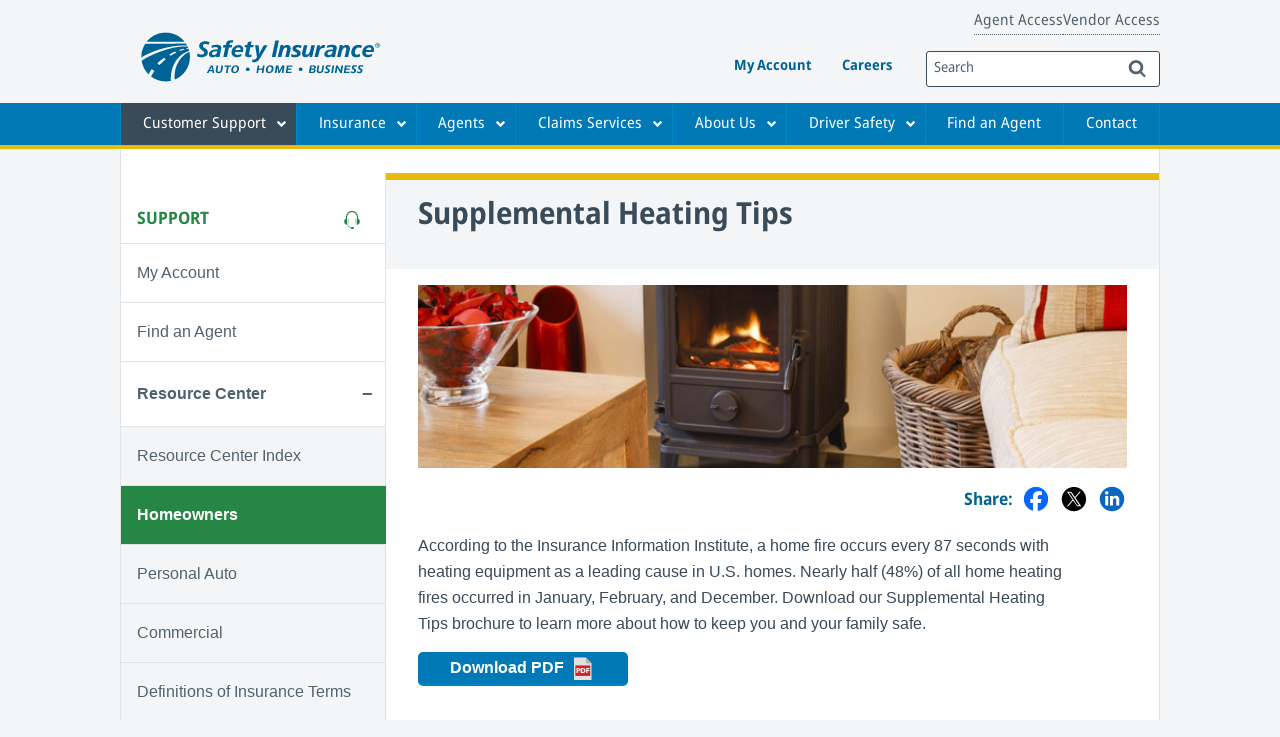

--- FILE ---
content_type: text/html; charset=UTF-8
request_url: https://www.safetyinsurance.com/resource_center/homeowners/heatsafe.html
body_size: 6537
content:
<!DOCTYPE html>
<html lang="en">
<head>
<title>Supplemental Heating Tips</title>
<meta name="description" content="According to the Insurance Information Institute, a home fire occurs every 87 seconds with heating equipment as a leading cause in U.S. homes. Nearly half (48%) of all home heating fires occurred in January, February, and December. Download our Supplemental Heating Tips brochure to learn more about how to keep you and your family safe.">
<meta name="twitter:card" content="summary_large_image" />
<meta name="twitter:site" content="@safetyins" />
<meta name="twitter:creator" content="@safetyins" />
<meta property="twitter:url" content="https://www.safetyinsurance.com/resource_center/homeowners/heatsafe.html">
<meta name="twitter:title" content="Supplemental Heating Tips" />
<meta property="twitter:description" content="According to the Insurance Information Institute, a home fire occurs every 87 seconds with heating equipment as a leading cause in U.S. homes. Nearly half (48%) of all home heating fires occurred in January, February, and December. Download our Supplemental Heating Tips brochure to learn more about how to keep you and your family safe.">
<meta name="twitter:image" content="https://www.safetyinsurance.com/doclib/resource_center/images/long/leaderboard_heating_sources.jpg">
<meta name="twitter:image:alt" content="lit wood burning stove behind a table and basket">
<meta property="og:locale" content="en_US" />
<meta property="og:title" content="Supplemental Heating Tips">
<meta property="og:type" content="article">
<meta property="og:image" content="https://www.safetyinsurance.com/doclib/resource_center/images/long/leaderboard_heating_sources.jpg">
<meta property="og:image:alt" content="lit wood burning stove behind a table and basket">
<meta property="og:description" content="According to the Insurance Information Institute, a home fire occurs every 87 seconds with heating equipment as a leading cause in U.S. homes. Nearly half (48%) of all home heating fires occurred in January, February, and December. Download our Supplemental Heating Tips brochure to learn more about how to keep you and your family safe.">
<meta property="og:url" content="https://www.safetyinsurance.com/resource_center/homeowners/heatsafe.html">
<meta property="og:site_name" content="Safety Insurance">
<meta property="article:section" content="https://www.safetyinsurance.com/resource_center/homeowners">
<link rel="preload" as="image" href="https://www.safetyinsurance.com/doclib/resource_center/images/long/leaderboard_heating_sources.jpg">

<meta charset="utf-8">
<meta content="width=device-width, maximum-scale=5" id="viewport" name="viewport">
<script type="text/javascript">
	//Determine if layout is predetermined
	if (!(sessionStorage.getItem('viewport'))) {
		if ((screen.width > 599)  && (screen.width<960) && (window.orientation===0  || window.orientation===180)) {
			sessionStorage.setItem('viewport','virtual');
		}
		else if (screen.width<599) {
			sessionStorage.setItem('viewport','mobile');
		}
	}
	var viewport = sessionStorage.getItem('viewport');
	//Force desktop view within certain dims
	if (viewport==='virtual') {
		document.getElementById('viewport').setAttribute('content','');
		document.getElementsByTagName('html')[0].classList.add("virtual");
	}
</script>
<link href="/css/main.min.css?20241119" rel="stylesheet" type="text/css">
<link href="https://cdn.mouseflow.com" rel="preconnect">
<link href="https://www.google-analytics.com" rel="preconnect">
<link href="/favicon.ico" rel="shortcut icon">
<link href="/apple-touch-icon-57x57.png" rel="apple-touch-icon" sizes="57x57">
<link href="/apple-touch-icon-114x114.png" rel="apple-touch-icon" sizes="114x114">
<link href="/apple-touch-icon-72x72.png" rel="apple-touch-icon" sizes="72x72">
<link href="/apple-touch-icon-144x144.png" rel="apple-touch-icon" sizes="144x144">
<link href="/apple-touch-icon-60x60.png" rel="apple-touch-icon" sizes="60x60">
<link href="/apple-touch-icon-120x120.png" rel="apple-touch-icon" sizes="120x120">
<link href="/apple-touch-icon-76x76.png" rel="apple-touch-icon" sizes="76x76">
<link href="/apple-touch-icon-152x152.png" rel="apple-touch-icon" sizes="152x152">
<link href="/apple-touch-icon-180x180.png" rel="apple-touch-icon" sizes="180x180">
<link href="/images/favicons/favicon-192x192.png" rel="icon" sizes="192x192" type="image/png">
<link href="/images/favicons/favicon-160x160.png" rel="icon" sizes="160x160" type="image/png">
<link href="/images/favicons/favicon-96x96.png" rel="icon" sizes="96x96" type="image/png">
<link href="/images/favicons/favicon-16x16.png" rel="icon" sizes="16x16" type="image/png">
<link href="/images/favicons/favicon-32x32.png" rel="icon" sizes="32x32" type="image/png">
<meta content="#da532c" name="msapplication-TileColor">
<meta content="/images/favicons/mstile-144x144.png" name="msapplication-TileImage">
<meta content="/browserconfig.xml" name="msapplication-config">
 <script>
	var envRegex = /(devsic|stagesic)/;
	if (!envRegex.test(window.location.href)) {
		(function () {
			// Load gtag.js script
			var script = document.createElement('script');
			script.async = true;
			script.src = 'https://www.googletagmanager.com/gtag/js?id=UA-2715422-1';
			document.head.appendChild(script);
			window.dataLayer = window.dataLayer || [];
			window.gtag = function(){ dataLayer.push(arguments); };
			gtag('js', new Date());
			gtag('config', 'UA-2715422-1', {
				'cookie_domain': 'www.safetyinsurance.com',
				'site_speed_sample_rate': 100
			});
		})();
	} else {
		// Dummy gtag function for lower envs
		window.gtag = function() {};
	}
</script>

</head>
<body id="resource-homeowners" class="section-custsupport category-resourcecenter">
    <a href="#content-main" class="skiplink skiplink-main">Skip to main content</a>
<a href="#secondary-nav" class="skiplink skiplink-nav">Skip to secondary navigation</a>
<div id="header-container">
	<header role="banner">
		<div class="container">	
			<div class="logo-container">
				<a href="/" class="logo" aria-label="Return Home">
					<img src="/scripts/logos/safetyinsurance_logo.svg" alt="Safety Insurance: auto, home, and business">
				</a>
			</div>
			<nav class="nav-vendors">
				<ul class="list-vendors">
				 	<li><a href="https://avc.safetyinsurance.com/">Agent Access</a></li>
				 	<li><a href="/vendors/index.html">Vendor Access</a></li>
			 	</ul>
			</nav>	
			<nav class="nav-top" aria-label="top">
  <div class="links-container">
    <ul class="list-toplinks">
    <li><a href="/myaccount/">My Account</a></li>
    <li><a href="/about/careers.html">Careers</a></li>
  </ul>
  </div>
  <form class="search-global" method="get" action="/search/search.pl" role="search" id="topsearch">
    <label for="topsearch-field" class="visuallyhidden">Search</label>
    <input name="q" maxlength="255" placeholder="Search" type="search" value="" class="nav-search" autocomplete="on" id="topsearch-field">	<input type="submit" name="submit" value="Search" class="btn-navsearch" id="topsearch-btn">
  </form>
  
</nav>
		</div>
	</header>
		<nav class="nav-main" aria-label="main" id="nav-main">
  <button type="button" aria-label="main menu" aria-expanded="false" class="nav-menu-button" id="nav-primary-button" name="nav-primary-button">MENU</button>
  <ul class="nav-primary" id="nav-mainmenu" aria-label="main navigation">
    <li id="menu-search" class="mobile-only">
      <form class="search-global" method="get" action="/search/search.pl" role="search">
        <label for="nav-search" class="visuallyhidden">Search</label>
        <input name="q"  maxlength="255" placeholder="Search" type="search" value="" class="nav-search" id="nav-search">
        <input type="submit" name="submit" aria-label="Submit Search" class="btn-navsearch">				
      </form>
    </li>
    <li id="menu-myaccount" class="mobile-only menu-solo">
      <a href="/myaccount/" class="menuitem" tabindex="-1">My Account</a>
    </li>
    <li id="menu-custsupport">
      <button aria-expanded="false" aria-haspopup="true" class="menuitem has-submenu" data-link="#menu-custsupport">Customer Support</button>
      <ul class="nav-secondary" aria-label="Customer Support">
        <li><a class="menuitem" tabindex="-1" href="/custsupport/index.html">Customer Support Index</a></li>
        <li>
          <a class="menuitem" tabindex="-1" href="/myaccount/">My Account</a>
        </li>
        <li>
          <a class="menuitem" tabindex="-1" href="/agentfinder/">Find an Agent</a>
        </li>
        <li class="menu-tertiary-small">
          <a class="menuitem" tabindex="-1" href="/resource_center/" aria-expanded="false" aria-haspopup="true">Resource Center</a>
          <ul class="nav-drilldown nav-tertiary-small" aria-label="Resource Center">
            <li><a class="menuitem" tabindex="-1" href="/resource_center/">Resource Center Index</a></li>
            <li><a class="menuitem" tabindex="-1" href="/resource_center/homeowners/">Homeowners</a></li>
            <li><a class="menuitem" tabindex="-1" href="/resource_center/personalauto/">Personal Auto</a></li>
            <li><a class="menuitem" tabindex="-1" href="/custsupport/definitions.html">Definitions of Insurance Terms</a></li>
            <li><a class="menuitem" tabindex="-1" href="/custsupport/links.html">Industry Links</a></li>
          </ul>						
        </li>
        <li>
          <a class="menuitem" tabindex="-1" href="/custsupport/policies.html">Policy FAQs</a>
        </li>
        <li>
          <a class="menuitem" tabindex="-1" href="/custsupport/contact.html">Contact Safety</a>
        </li>    
        <li>
          <a class="menuitem" tabindex="-1" href="/custsupport/safety_mobile.html">Safety Mobile</a>
        </li>
        <li>
          <a class="menuitem" tabindex="-1" href="/custsupport/communitystandards.html">Community Standards</a>
        </li>
        <li>
          <a class="menuitem" tabindex="-1" href="/custsupport/accessibility.html">Accessibility Statement</a>
        </li>
      </ul>
    </li>
    <li class="nav-products-small mobile-only" id="menu-mainsurance">
      <button class="menuitem" data-link="#menu-mainsurance" aria-expanded="false" aria-haspopup="true">MA Insurance</button>
      <ul class="nav-secondary" aria-label="Massachusetts Insurance">
        <li>
          <a class="menuitem" tabindex="-1" href="/products/ma/auto.html">Auto</a>
        </li>
        <li>
          <a class="menuitem" tabindex="-1" href="/products/ma/homeowners.html">Homeowners</a>
        </li>
        <li>
          <a class="menuitem" tabindex="-1" href="/products/ma/dwellingfire.html">Dwelling Fire</a>
        </li>
        <li>
          <a class="menuitem" tabindex="-1" href="/products/ma/personal_umbrella.html">Personal Umbrella</a>
        </li>
        <li>
          <a class="menuitem" tabindex="-1" href="/products/ma/commercial_auto.html">Commercial Auto</a>
        </li>
        <li>
          <a class="menuitem" tabindex="-1" href="/products/ma/businessowners.html">Business Owners</a>
        </li>
        <li>
          <a class="menuitem" tabindex="-1" href="/products/ma/commercial_umbrella.html">Commercial Umbrella</a>
        </li>
        <li>
          <a class="menuitem" tabindex="-1" href="/products/ma/billing.html">Billing Information</a>
        </li>
      </ul>
    </li>
    <li class="nav-products-small mobile-only" id="menu-nhinsurance">
      <button class="menuitem" data-link="#menu-nhinsurance" aria-expanded="false" aria-haspopup="true">NH Insurance</button>
      <ul class="nav-secondary" aria-label="New Hampshire Insurance">
        <li>
          <a class="menuitem" tabindex="-1" href="/products/nh/auto.html">Auto</a>
        </li>
        <li>
          <a class="menuitem" tabindex="-1" href="/products/nh/homeowners.html">Homeowners</a>
        </li>
        <li>
          <a class="menuitem" tabindex="-1" href="/products/nh/dwellingfire.html">Dwelling Fire</a>
        </li>
        <li>
          <a class="menuitem" tabindex="-1" href="/products/nh/personal_umbrella.html">Personal Umbrella</a>
        </li>
        <li>
          <a class="menuitem" tabindex="-1" href="/products/nh/commercial_auto.html">Commercial Auto</a>
        </li>
        <li>
          <a class="menuitem" tabindex="-1" href="/products/nh/businessowners.html">Business Owners</a>
        </li>
        <li>
          <a class="menuitem" tabindex="-1" href="/products/nh/commercial_umbrella.html">Commercial Umbrella</a>
        </li>										
        <li>
          <a class="menuitem" tabindex="-1" href="/products/nh/billing.html">Billing Information</a>
        </li>
      </ul>
    </li>
    <li class="nav-products-small mobile-only" id="menu-meinsurance">
      <button class="menuitem" data-link="#menu-meinsurance" aria-expanded="false" aria-haspopup="true">ME Insurance</button>
      <ul class="nav-secondary" aria-label="Maine Insurance">
        <li>
          <a class="menuitem" tabindex="-1" href="/products/me/auto.html">Auto</a>
        </li>
        <li>
          <a class="menuitem" tabindex="-1" href="/products/me/homeowners.html">Homeowners</a>
        </li>
        <li>
          <a class="menuitem" tabindex="-1" href="/products/me/dwellingfire.html">Dwelling Fire</a>
        </li>
        <li>
          <a class="menuitem" tabindex="-1" href="/products/me/personal_umbrella.html">Personal Umbrella</a>
        </li>
        <li>
          <a class="menuitem" tabindex="-1" href="/products/me/commercial_auto.html">Commercial Auto</a>
        </li>
        <li>
          <a class="menuitem" tabindex="-1" href="/products/me/businessowners.html">Business Owners</a>
        </li>
        <li>
          <a class="menuitem" tabindex="-1" href="/products/me/commercial_umbrella.html">Commercial Umbrella</a>
        </li>										
        <li>
          <a class="menuitem" tabindex="-1" href="/products/me/billing.html">Billing Information</a>
        </li>
      </ul>
    </li>			
    <li id="menu-insurance" class="nav-products-large">
      <button aria-expanded="false" aria-haspopup="true" class="menuitem has-submenu">Insurance</button>
      <ul class="nav-multicol" aria-label="Insurance">
        <li class="nav-col" id="menu-mainsurance-large">
          <a tabindex="-1" href="/products/ma/index.html" class="menuitem nav-col-header" aria-expanded="false">Massachusetts</a>
          <ul class="nav-tertiary" aria-label="Massachusetts">
            <li>
              <a class="menuitem" tabindex="-1" href="/products/ma/auto.html">Auto Insurance</a>
            </li>
            <li>
              <a class="menuitem" tabindex="-1" href="/products/ma/homeowners.html">Homeowners Insurance</a>
            </li>
            <li>
              <a class="menuitem" tabindex="-1" href="/products/ma/dwellingfire.html">Dwelling Fire Insurance</a>
            </li>
            <li>
              <a class="menuitem" tabindex="-1" href="/products/ma/personal_umbrella.html">Personal Umbrella Insurance</a>
            </li>
            <li>
              <a class="menuitem" tabindex="-1" href="/products/ma/commercial_auto.html">Commercial Auto Insurance</a>
            </li>
            <li>
              <a class="menuitem" tabindex="-1" href="/products/ma/businessowners.html">Business Owners Insurance</a>
            </li>
            <li>
              <a class="menuitem" tabindex="-1" href="/products/ma/commercial_umbrella.html">Commercial Umbrella</a>
            </li>
            <li>
              <a class="menuitem" tabindex="-1" href="/products/ma/billing.html">Billing Information</a>
            </li>
          </ul>
        </li>
        <li class="nav-col" id="menu-nhinsurance-large">
          <a tabindex="-1" href="/products/nh/index.html" class="menuitem nav-col-header" aria-expanded="false">New Hampshire</a>
          <ul class="nav-tertiary" aria-label="New Hampshire">
            <li>
              <a class="menuitem" tabindex="-1" href="/products/nh/auto.html">Auto Insurance</a>
            </li>
            <li>
              <a class="menuitem" tabindex="-1" href="/products/nh/homeowners.html">Homeowners Insurance</a>
            </li>
            <li>
              <a class="menuitem" tabindex="-1" href="/products/nh/dwellingfire.html">Dwelling Fire Insurance</a>
            </li>
            <li>
              <a class="menuitem" tabindex="-1" href="/products/nh/personal_umbrella.html">Personal Umbrella Insurance</a>
            </li>
            <li>
              <a class="menuitem" tabindex="-1" href="/products/nh/commercial_auto.html">Commercial Auto Insurance</a>
            </li>
            <li>
              <a class="menuitem" tabindex="-1" href="/products/nh/businessowners.html">Business Owners Insurance</a>
            </li>											
            <li>
              <a class="menuitem" tabindex="-1" href="/products/nh/commercial_umbrella.html">Commercial Umbrella</a>
            </li>									
            <li>
              <a class="menuitem" tabindex="-1" href="/products/nh/billing.html">Billing Information</a>
            </li>
            <li></li>
          </ul>
        </li>
        <li class="nav-col" id="menu-meinsurance-large">
          <a tabindex="-1" href="/products/me/index.html" class="menuitem nav-col-header" aria-expanded="false">Maine</a>
          <ul class="nav-tertiary" aria-label="Maine">
            <li>
              <a class="menuitem" tabindex="-1" href="/products/me/auto.html">Auto Insurance</a>
            </li>
            <li>
              <a class="menuitem" tabindex="-1" href="/products/me/homeowners.html">Homeowners Insurance</a>
            </li>
            <li>
              <a class="menuitem" tabindex="-1" href="/products/me/dwellingfire.html">Dwelling Fire Insurance</a>
            </li>
            <li>
              <a class="menuitem" tabindex="-1" href="/products/me/personal_umbrella.html">Personal Umbrella Insurance</a>
            </li>
            <li>
              <a class="menuitem" tabindex="-1" href="/products/me/commercial_auto.html">Commercial Auto Insurance</a>
            </li>
            <li>
              <a class="menuitem" tabindex="-1" href="/products/me/businessowners.html">Business Owners Insurance</a>
            </li>											
            <li>
              <a class="menuitem" tabindex="-1" href="/products/me/commercial_umbrella.html">Commercial Umbrella</a>
            </li>									
            <li>
              <a class="menuitem" tabindex="-1" href="/products/me/billing.html">Billing Information</a>
            </li>
            <li></li>
          </ul>
        </li>							
      </ul>
    </li>
    <li id="menu-agents">
      <button aria-expanded="false" aria-haspopup="true" class="menuitem has-submenu" data-link="#menu-agents">Agents</button>
      <ul class="nav-secondary" aria-label="Agents">
        <li><a class="menuitem" tabindex="-1" href="/agents/index.html">Agents Index</a></li>
        <li>
          <a class="menuitem" tabindex="-1" href="https://avc.safetyinsurance.com/">Agent Access (AVC)</a>
        </li>
        <li>
          <a class="menuitem" tabindex="-1" href="/agents/agent_tech.html">Agent Technology</a>
        </li>
        <li>
          <a class="menuitem" tabindex="-1" href="/agents/agent_become.html">Become an Agent</a>
        </li>
      </ul>
    </li>
    <li id="menu-claims">
      <button aria-expanded="false" aria-haspopup="true" class="menuitem has-submenu" data-link="#menu-claims">Claims Services</button>
      <ul class="nav-secondary" aria-label="Claims Services">
        <li>
          <a class="menuitem" tabindex="-1" href="/claimsservices/index.html">Claims Services Index</a>
        </li>				
        <li class="menu-tertiary-small">
          <a class="menuitem" tabindex="-1" href="/claimsservices/claims_faq.html" aria-expanded="false" aria-haspopup="true">Claims FAQs</a>
          <ul class="nav-drilldown nav-tertiary-small" aria-label="Claims FAQs">
            <li><a class="menuitem" tabindex="-1" href="/claimsservices/autofaq.html">Auto Claims FAQs</a></li>
            <li><a class="menuitem" tabindex="-1" href="/claimsservices/auto_tl_faq.html">Auto Total Loss FAQs</a></li>
            <li><a class="menuitem" tabindex="-1" href="/claimsservices/catfaq.html">Catastrophe Claims FAQs</a></li>
            <li><a class="menuitem" tabindex="-1" href="/claimsservices/emfaq.html">Emergency Hurricane Preparation FAQs</a></li>
            <li><a class="menuitem" tabindex="-1" href="/claimsservices/homefaq.html">Homeowners Claims<br> FAQs</a></li>
          </ul> 
        </li>
        <li>
          <a class="menuitem" tabindex="-1" href="/claimsservices/claims.html">VIP Claims Center</a>
        </li>
        <li>
          <a class="menuitem" tabindex="-1" href="/claimsservices/surveys.html">Insured Surveys</a>
        </li>
        <li>
          <a class="menuitem" tabindex="-1" href="/claimsservices/demo.html">Watch VIP Demo</a>
        </li>
      </ul>
    </li>
    <li id="menu-about">
      <button aria-expanded="false" aria-haspopup="true" class="menuitem has-submenu" data-link="#menu-about">About Us</button>
      <ul class="nav-secondary" aria-label="About Us">
        <li><a class="menuitem" tabindex="-1" href="/about/index.html">About Safety</a></li>
        <li>
          <a class="menuitem" tabindex="-1" href="/about/executive.html">Executive Officers</a>
        </li>
        <li>
          <a class="menuitem" tabindex="-1" href="/about/corporate.html">Corporate Values</a>
        </li>
        <li class="menu-tertiary-small">
          <a class="menuitem" tabindex="-1" href="/about/investor.html" aria-expanded="false" aria-haspopup="true" >Investor Information</a>
          <ul class="nav-drilldown nav-tertiary-small" aria-label="Investor Information">
            <li><a class="menuitem" tabindex="-1" href="/about/investor.html">Investor Information<br> Index</a></li>
            <li><a class="menuitem" tabindex="-1" href="/about/directors.html">Board of Directors</a></li>
            <li><a class="menuitem" tabindex="-1" href="/about/press_releases.html">Press Releases &amp; Announcements</a></li>
            <li><a class="menuitem" tabindex="-1" href="/about/esg_reports.html">Environmental, Social and Governance Report</a></li>               
            <li><a class="menuitem" tabindex="-1" href="/about/financial.html">Financial Reports &amp; SEC Filings</a></li>
            <li><a class="menuitem" tabindex="-1" href="/about/annual_statements.html">Annual Statements to the Insurance Department</a></li>       
            <li><a class="menuitem" tabindex="-1" href="/about/disclosure_policy.html">Disclosure Policy</a></li>
            <li><a class="menuitem" tabindex="-1" href="/about/about__forward_statements.html">About Forward-Looking Statements</a></li>
            <li><a class="menuitem" tabindex="-1" href="/about/conduct_ethics.html">Code of Business<br> Conduct and Ethics</a></li>
            <li><a class="menuitem" tabindex="-1" href="/about/contact_ir.html">Contact Investor<br> Relations</a></li>
          </ul> 
        </li>
        <li>
          <a class="menuitem" tabindex="-1" href="/about/news.html">News Center</a>
        </li>
        <li>
          <a class="menuitem" tabindex="-1" href="/about/media.html">Media Center</a>
        </li>
        <li>
          <a class="menuitem" tabindex="-1" href="/about/awards.html">Awards &amp; Recognition</a>
        </li>
        <li>
          <a class="menuitem" tabindex="-1" href="/about/community.html">Safety in the Community</a>
        </li>
        <li>
          <a class="menuitem" tabindex="-1" href="/about/careers.html">Careers</a></li>
          <li>
            <a class="menuitem" tabindex="-1" href="/about/internships.html">Internships</a></li>          
          <li>
            <a class="menuitem" tabindex="-1" href="/about/holiday.html">Holiday Schedule</a>
          </li>
        </ul>
      </li>
      <li id="menu-driver">
        <button aria-expanded="false" aria-haspopup="true" class="menuitem has-submenu" data-link="#menu-driver">Driver Safety</button>
        <ul class="nav-secondary" aria-label="Driver Safety">
          <li><a class="menuitem" tabindex="-1" href="/driversafety/index.html">Driver Safety Index</a>
            <li>
              <a class="menuitem" tabindex="-1" href="/driversafety/drivewithsafety.html">Drive with Safety</a>
            </li>
            <li>
              <a class="menuitem" tabindex="-1" href="/driversafety/safety_checklist.html">Driver Safety Checklist</a>
            </li>
            <li>
              <a class="menuitem" tabindex="-1" href="/driversafety/plan.html">Our Plan</a>
            </li>
            <li>
              <a class="menuitem" tabindex="-1" href="/driversafety/safety_pledge.html">Safety Pledge</a>
            </li>
            <li>
              <a class="menuitem" tabindex="-1" href="/driversafety/tips_statistics.html">Tips and Statistics</a>
            </li>
            <li>
              <a class="menuitem" tabindex="-1" href="/driversafety/teen_driving.html">Teen Driving Updates</a>
            </li>
            <li>
              <a class="menuitem" tabindex="-1" href="/driversafety/rules_road.html">Rules of the Road</a>
            </li>
            <li>
              <a class="menuitem" tabindex="-1" href="/driversafety/participate.html">Participate</a>
            </li>
            <li>
              <a class="menuitem" tabindex="-1" href="/driversafety/resources.html">Resources</a>
            </li>
            <li>
              <a class="menuitem" tabindex="-1" href="/driversafety/headlights_on.html">Wipers On Headlights On</a>
            </li>
          </ul>
        </li>
        <li id="menu-findagent" class="menu-solo"><a class="menuitem" tabindex="-1" href="/agentfinder/">Find an Agent</a></li>
        <li id="menu-contact" class="menu-solo"><a class="menuitem" tabindex="-1" href="/custsupport/contact.html">Contact</a></li>		
        <li id="menu-vendors" class="menu-solo mobile-only"><a class="menuitem" tabindex="-1" href="/vendors/">Vendor Access</a></li>		
      </ul>
    </nav>

	</div>

    <main>
        <div class="nav-section-container">
          <nav class="nav-section" id="secondary-nav" tabindex="-1" aria-label="Secondary menu">
	<h2 class="nav-sectionheader" id="nav-sectionheader-custsupport" aria-describedby="sectionheader-link"><a href="/custsupport/index.html" id="sectionheader-link">Support</a></h2>
	<ul class="nav-drilldown">
		<li class="nochild"><a href="/myaccount/" aria-label="Visit My Account">My Account</a></li>
		<li id="category-agentfinder" class="nochild"><a href="/agentfinder/">Find an Agent</a>
		</li>		
		<li id="category-resourcecenter" class="has-submenu"><button class="nav-categoryheader" aria-haspopup="true" aria-expanded="false">Resource Center</button>
			<ul aria-label="submenu" aria-hidden="true">
				<li><a href="/resource_center/">Resource Center Index</a></li>
				<li><a href="/resource_center/homeowners/">Homeowners</a></li>
				<li><a href="/resource_center/personalauto/">Personal Auto</a></li>
				<li><a href="/resource_center/commercial/">Commercial</a></li>
				<li><a href="/custsupport/definitions.html">Definitions of Insurance Terms</a></li>
				<li><a href="/custsupport/links.html">Industry Links</a></li>
			</ul>
		</li>
    <li class="nochild"><a href="/custsupport/policies.html">Policy FAQs</a></li>
		<li id="category-contact" class="has-submenu"><button class="nav-categoryheader" aria-haspopup="true" aria-expanded="false">Contact</button>
			<ul aria-label="submenu" aria-hidden="true">
				<li><a href="/custsupport/contact.html">Contact Safety</a></li>
				<li><a href="/custsupport/directions.html">Directions</a></li>
			</ul>
		</li>
		<li class="nochild"><a href="/custsupport/safety_mobile.html">Safety Mobile</a></li>
		<li class="nochild"><a href="/custsupport/communitystandards.html">Community Standards</a></li>
		<li class="nochild"><a href="/custsupport/privacy.html">Privacy Policy</a></li>
		<li class="nochild"><a href="/custsupport/accessibility.html">Accessibility Statement</a></li>
		<li class="nochild"><a href="/custsupport/terms.html">Terms of Use</a></li>
	</ul>
</nav>

          <div class="sidebar">
    <form name="custForm" method="post" action="/myaccount/" id="home_myaccount" class="hide">
        <h3>My Account</h3>
        <fieldset id="mylogin">
            <legend>View your policy, pay your bill or check your claim status.</legend>
            <input type="text" name="mylogin_username" id="mylogin_username"  value=""
            class="loginField"  placeholder="Username or Email" aria-label="Username or Email">
            <input type="password" autocomplete="off" name="mylogin_password" id="mylogin_password"  placeholder="Password"
            class="loginField" aria-label="Password">
            <input type="hidden" name="login" value="1">
            <input id="btn-login" type="submit" class="button" name="Login" value="login" title="Login">
            <a href="/myaccount/register.pl">Create an account</a>
        </fieldset>
    </form>
  <div class="contact-wrapper"></div>
  </div>

          <section class="socialmedia-container" aria-label="Social Media links">
	<div class="buttons-socialmedia">
		<h4>CONNECT WITH SAFETY</h4>
	<a href="https://www.facebook.com/Safety-Insurance" target="_blank" class="link-social" aria-label="Visit us on Facebook" id="facebook"><img class="sm_icon" src="/scripts/images/sm_sprite.svg#sm_facebook_view" alt=""></a>
	<a href="https://www.youtube.com/channel/UCcSbxDPCiLjpXSu-Y67aRvQ/featured" target="_blank" class="link-social" aria-label="Visit us on YouTube" id="youtube"><img class="sm_icon" src="/scripts/images/sm_sprite.svg#sm_youtube_view" alt=""></a>
	<a href="https://twitter.com/safetyins" target="_blank" class="link-social" aria-label="Visit us on Twitter" id="twitter"><img class="sm_icon" src="/scripts/images/sm_sprite.svg#sm_x_view" alt=""></a>
	<a href="https://www.linkedin.com/company/safety-insurance" target="_blank"  class="link-social" aria-label="Visit us on LinkedIn" id="linkedin" ><img class="sm_icon" src="/scripts/images/sm_sprite.svg#sm_linkedin_view"  alt=""></a>
<a href="https://www.instagram.com/safetyins/?hl=en" target="_blank"  class="link-social" aria-label="Visit us on Instagram" id="instagram" ><img class="sm_icon" src="/scripts/images/sm_sprite.svg#sm_instagram_view"  alt=""></a>
</div>
</section>

      </div>
      <section aria-label="content area" class="content-main" id="content-main" tabindex="-1">
        <header>
            <h1>Supplemental Heating Tips</h1>
        </header>
        <section class="content">
            <div class="featured">
                <div class="img-wrapper">
                    <img src="/doclib/resource_center/images/long/leaderboard_heating_sources.jpg" alt="hand pumping gas" class="img-featured">
                </div>
                <div class="share-links"><h3>Share:</h3>
                    <a href="https://www.facebook.com/sharer/sharer.php?u=https://www.safetyinsurance.com/resource_center/homeowners/heatsafe.html" target="_blank" class="link-social" aria-label="Share on Facebook" id="facebook"><img class="sm_icon" src="/scripts/images/sm_sprite.svg#sm_facebook_view" alt=""></a>
                    <a href="https://twitter.com/intent/tweet?text=https://www.safetyinsurance.com/resource_center/homeowners/heatsafe.html" target="_blank" class="link-social" aria-label="Share on Twitter" id="twitter"><img class="sm_icon" src="/scripts/images/sm_sprite.svg#sm_x_view" alt=""></a>
                    <a href="https://www.linkedin.com/sharing/share-offsite/?url=https://www.safetyinsurance.com/resource_center/homeowners/heatsafe.html" target="_blank" class="link-social" aria-label="Share on LinkedIn" id="linkedin"><img class="sm_icon" src="/scripts/images/sm_sprite.svg#sm_linkedin_view" alt=""></a>
                    </div>
            </div>
            <div class="article">
                <p>According to the Insurance Information Institute, a home fire occurs every 87 seconds with heating equipment as a leading cause in U.S. homes. Nearly half (48%) of all home heating fires occurred in January, February, and December. Download our Supplemental Heating Tips brochure to learn more about how to keep you and your family safe.</p>
                <p class="btn-wrapper"><a href="/doclib/resource_center/pdf/ma/HeatSafe.pdf" class="button" target="_blank">Download PDF <span class="visuallyhidden">about Supplemental Heating Tips</span></a>
</p>

            </div>
            <div class="related">
            <h2 class="header-related">Related Resources</h2>
            <div class="spotlights-container" id="stories">
  
  <div class="story spotlight" data-type="article">
    <a href="/resource_center/homeowners/energyefficienthome.html" class="spotlight-link">
    <figure class="image-wrapper">
      
      <img src="/doclib/resource_center/images/thumbnail/sbn_energy_efficient_home.png" alt="boy flying kite in front of house with solar panels" class="thumbnail-img">
      <figcaption class="thumbnail-caption">
        Make Your Home More Energy Efficient
      </figcaption>
      
      
    </figure>
    </a>
  </div>

  <div class="story spotlight" data-type="brochure">
    <a href="/resource_center/homeowners/waterdamage.html" class="spotlight-link">
    <figure class="image-wrapper">
      
      <img src="/doclib/resource_center/images/thumbnail/sbn_water_damage_inside_house.jpg" alt="overflowing bathtub with rubber duck toy" class="thumbnail-img">
      <figcaption class="thumbnail-caption">
        Preventing Water Damage Inside the Home
      </figcaption>
      
      
    </figure>
    </a>
  </div>

  <div class="story spotlight" data-type="brochure">
    <a href="/resource_center/homeowners/idtheft.html" class="spotlight-link">
    <figure class="image-wrapper">
      
      <img src="/doclib/resource_center/images/thumbnail/sbn_id_theft.jpg" alt="cropped view of credit cards in a wallet" class="thumbnail-img">
      <figcaption class="thumbnail-caption">
        Preventing ID Theft
      </figcaption>
      
      
    </figure>
    </a>
  </div>

  <div class="story spotlight" data-type="article">
    <a href="/resource_center/homeowners/managecosts.html" class="spotlight-link">
    <figure class="image-wrapper">
      
      <img src="/doclib/resource_center/images/thumbnail/sbn_manage_insurance_costs.jpg" alt="hand holding stack of hundred dollar bills" class="thumbnail-img">
      <figcaption class="thumbnail-caption">
        10 Tips On How To Manage Insurance Costs
      </figcaption>
      
      
    </figure>
    </a>
  </div>

  <div class="story spotlight" data-type="article">
    <a href="/resource_center/homeowners/safeholiday.html" class="spotlight-link">
    <figure class="image-wrapper">
      
      <img src="/doclib/resource_center/images/thumbnail/sbn_winter_tips.jpg" alt="snowflakes" class="thumbnail-img">
      <figcaption class="thumbnail-caption">
        May Your Holidays be Merry and Safe
      </figcaption>
      
      
    </figure>
    </a>
  </div>

  <div class="story spotlight" data-type="article">
    <a href="/resource_center/homeowners/homebusinessprotection.html" class="spotlight-link">
    <figure class="image-wrapper">
      
      <img src="/doclib/resource_center/images/thumbnail/sbn_winter_heating_tips.jpg" alt="lit wood burning stove behind a table and basket" class="thumbnail-img">
      <figcaption class="thumbnail-caption">
        Protect Your Home and Business This Winter
      </figcaption>
      
      
    </figure>
    </a>
  </div>

</div>

            </div>
        </section>
    </section>  
</main>
<footer>
	<div class="container">
		<span class="copyright">Safety Insurance Company</span>  
		<address>20 Custom House Street, Boston MA 02110</address>  
		<a href="tel:6179510600"><span>(617) 951-0600</span></a>
		<a href="/custsupport/privacy.html"><span>privacy policy</span></a>
		<a href="/custsupport/accessibility.html"><span>accessibility statement</span></a>  
		<a href="/custsupport/terms.html"><span>terms of use</span></a>
	</div>
</footer>

<script src="/scripts/jquery-3.min.js"></script>
<script src="/js/main.min.js?20241119"></script>


<script>
  var runWhenReady = function() {
    if (typeof safetyApp === 'undefined') {
      setTimeout(runWhenReady, 50);
      return;
    }
    safetyApp.setupPage.init();
  }
  runWhenReady();

</script>

</body>
</html>


--- FILE ---
content_type: text/css
request_url: https://www.safetyinsurance.com/css/main.min.css?20241119
body_size: 20958
content:
@font-face{font-family:'De Gruyter Sans';font-style:normal;font-weight:400;src:url(/scripts/fonts/degruyter_sans_regular.woff2) format("woff2")}@font-face{font-family:'De Gruyter Sans';font-style:bold;font-weight:700;src:url(/scripts/fonts/degruyter_sans_bold.woff2) format("woff2")}html{box-sizing:border-box;overflow-x:hidden}@media (min-width:48.0625em){html{overflow-x:inherit;height:100%}}*,:after,:before{box-sizing:inherit}body{max-width:100%;max-width:100%;margin-left:auto;margin-left:auto;margin-right:auto;margin-right:auto;background-color:#f4f5f6;padding:0;margin:0;overflow-x:hidden;overflow-y:auto}body:after{content:" ";display:block;clear:both}@media (min-width:48.0625em){body{overflow-x:inherit;min-width:1060px;height:100%;display:flex;flex-flow:column}}.container{max-width:100%;max-width:100%;margin-left:auto;margin-left:auto;margin-right:auto;margin-right:auto}.container:after{content:" ";display:block;clear:both}@media (min-width:48.0625em){.container{max-width:1056px;max-width:66rem;margin-left:auto;margin-left:auto;margin-right:auto;margin-right:auto;width:1040px;width:65rem}.container:after{content:" ";display:block;clear:both}}#home .featured,.container,footer,header[role=banner],main{min-width:320px}@media (min-width:48.0625em){#home .featured,.container,footer,header[role=banner],main{min-width:1040px}}#header-container{position:static;background-color:#fff}@media (min-width:48.0625em){#header-container{background-color:#f4f5f6}}header[role=banner]{position:relative;font-family:"De Gruyter Sans",Arial,sans-serif;padding-top:8px}header[role=banner] .container{position:relative;display:grid;gap:8px;grid-template-columns:1fr;align-items:center;margin:0 auto 0}@media (min-width:48.0625em){header[role=banner] .container{grid-template-columns:1fr 2fr;gap:16px}}header[role=banner] .logo-container{position:relative;margin:0;padding:0;font-size:0;grid-row:1/3;grid-column:1;justify-self:center;align-self:end}@media (min-width:48.0625em){header[role=banner] .logo-container{margin-left:16px;justify-self:self-start}}header[role=banner] .logo-container .logo-text{display:block;position:absolute;left:-99999px}header[role=banner] .logo{width:auto}header[role=banner] .logo img{height:60px}#home .featured,.featured-container,.nav-main,.nav-primary,footer,header[role=banner],main{webkit-transform:translate3d(0,0,0);transition:transform .3s ease;transform:translate(0,0)}@media (min-width:48.0625em){#home .featured,.featured-container,.nav-main,.nav-primary,footer,header[role=banner],main{transition:none;transform:none}}.slide{transition:all .25s ease-in-out;transform:translate3d(0,0,0);transform-style:preserve-3d;transition:all .25s ease-in-out;backface-visibility:hidden;perspective:1000}@media (min-width:48.0625em){.slide{transition:none!important;transform:none!important;backface-visibility:visible!important;perspective:initial!important;transform-style:initial!important}}.slide-reset{transform:translateY(0)}.slide-up{transform:translateY(-100%)}body.active{padding-top:0}body.active #header-container{position:static!important;transition:none!important;transform:none!important;margin-top:0!important}#home body.active .featured,body.active #home .featured,body.active .featured-container,body.active .nav-main,body.active footer,body.active header[role=banner],body.active main{transform:translate(250px,0);transform:translate(15.625rem,0);border-left:solid 2px #c3c8cd}@media (min-width:48.0625em){#home body.active .featured,body.active #home .featured,body.active .featured-container,body.active .nav-main,body.active footer,body.active header[role=banner],body.active main{transform:none;border:inherit}}#home .featured,main{max-width:100%;max-width:100%;margin-left:auto;margin-left:auto;margin-right:auto;margin-right:auto;width:100%;background:#fff;overflow:hidden}#home .featured:after,main:after{content:" ";display:block;clear:both}@media (min-width:48.0625em){#home .featured,main{max-width:1056px;max-width:66rem;margin-left:auto;margin-left:auto;margin-right:auto;margin-right:auto;width:1040px;width:65rem;padding:24px 0 48px;border:solid 1px #e1e4e6;border-top:0;display:table;flex:1}#home .featured:after,main:after{content:" ";display:block;clear:both}}.content-main{background:#fff}@media (min-width:48.0625em){.content-main{width:75%;width:75%;float:right;float:right;margin-right:0;margin-right:0;display:table-cell;float:none;border-left:solid 1px #e1e4e6}}.fullpage .content-main{width:100%;display:block;border-left:0;min-height:70vh}.fullpage .content-main .content,.fullpage .content-main header{padding:24px 4.16667% 24px 4.16667%;padding:1.5rem 4.16667% 1.5rem 4.16667%}@media (min-width:48.0625em){.fullpage .content-main .content,.fullpage .content-main header{padding:24px 2.08333% 24px 2.08333%;padding:1.5rem 2.08333% 1.5rem 2.08333%}}.content-main .content{padding:0 24px}@media (min-width:48.0625em){.content-main .content{padding:0 32px 0 32px}.content-main .content li,.content-main .content p{padding-right:60px}}.content-main header{padding:16px 24px 24px;background-color:#f4f5f6;margin-bottom:16px}@media (min-width:48.0625em){.content-main header{padding:16px 32px 24px}}@media (min-width:48.0625em){.content-main:before{content:" ";display:block;background:#eaba0a;border:solid 1px #eaba0a;height:7px;margin:0}}footer{max-width:100%;max-width:100%;margin-left:auto;margin-left:auto;margin-right:auto;margin-right:auto}footer:after{content:" ";display:block;clear:both}@media (min-width:48.0625em){footer{width:100%}footer .container{width:725px;width:45.3125rem;min-width:725px;min-width:45.3125rem}}html{color:#394a59;font-family:Arial,sans-serif;font-weight:400;font-size:16px;line-height:1.625;-webkit-font-smoothing:antialiased}#vipbox h2,figcaption,h1,h2,h3,h4,h5{color:#394a59;font-weight:700;margin:0;text-rendering:optimizeLegibility}h1{font-family:"De Gruyter Sans",Arial,sans-serif;font-size:32px;line-height:1.3;margin:0 0 8px 0}h2{font-family:"De Gruyter Sans",Arial,sans-serif;font-size:26px;line-height:1.3;color:#268745;margin:32px 0 16px 0}h3{font-family:"De Gruyter Sans",Arial,sans-serif;font-size:20px;line-height:1.3;margin:32px 0 16px 0}h4{font-family:"De Gruyter Sans",Arial,sans-serif;font-size:18px;line-height:1.5;margin:0 0 8px 0}#vipbox h2,h5{font-family:"De Gruyter Sans",Arial,sans-serif;font-weight:700;font-size:16px;line-height:1.625;margin:0}h6,label{font-family:"De Gruyter Sans",Arial,sans-serif;font-weight:700;font-size:14px;line-height:1.625;margin:0}figcaption{font-weight:400;color:#006395}figcaption h3{font-weight:400}p{margin:0 0 12px 0;margin:0 0 .75rem 0}a{color:#006395;text-decoration:none}.alert a,.content a,.content-main a,.sidebar a{border-bottom:1px dotted #006395}.clickable:hover a,a:hover{color:#003651;border-bottom:1px dotted #003651}a:active{color:#003651}a:focus-visible{z-index:1000;outline:#003651 dotted 2px;outline-offset:2px;border-bottom:0}.italic{font-style:italic}.bold{font-weight:700}img{margin:0;max-width:100%}.content-main header{font-family:"De Gruyter Sans",Arial,sans-serif}.content-main header ul{list-style-position:outside;margin:0;padding:0 0 0 24px;padding:0 0 0 1.5rem;font-size:20px;font-size:1.25rem;line-height:30px;line-height:1.875rem}.content-main header p{font-size:20px;font-size:1.25rem;line-height:30px;line-height:1.875rem;margin:0}button.menuitem{position:relative;background-color:transparent;border:0;border-radius:0;color:#51626f;width:100%;z-index:2;text-align:left;cursor:pointer}button.menuitem:focus-visible{outline:#003651 dotted 2px;border:0}@media (min-width:48.0625em){button.menuitem{color:#fff;background-color:#0079b6;border-bottom:0;background-image:url(/images/base/svg/chevron_down.svg);background-repeat:no-repeat;background-position:right 10px center;background-size:9px;text-align:center;padding:0}}nav ul{margin:0;padding:0}nav ul li{text-align:left;list-style-type:none;margin:0;padding:0;cursor:pointer}nav ul li .nav-categoryheader{background-color:transparent;width:100%;border:0;text-align:left}nav ul li .nav-categoryheader:focus{z-index:1}nav ul li .nav-categoryheader,nav ul li a,nav ul li button{font-weight:inherit;color:inherit;position:relative;display:block;height:100%;transition:none;-webkit-tap-highlight-color:transparent;text-decoration:none;border-bottom:0}nav ul li .nav-categoryheader:focus-visible,nav ul li a:focus-visible,nav ul li button:focus-visible{outline:#003651 dotted 2px;outline-offset:-1px}.clickable:hover nav ul li a,nav ul li .clickable:hover a,nav ul li .nav-categoryheader:active,nav ul li .nav-categoryheader:focus,nav ul li .nav-categoryheader:hover,nav ul li a:active,nav ul li a:focus,nav ul li a:hover,nav ul li button:active,nav ul li button:focus,nav ul li button:hover{text-decoration:none;border-bottom:0}.nav-vendors{display:none}@media (min-width:48.0625em){.nav-vendors{display:block}}.nav-vendors .list-vendors{display:flex;justify-content:flex-end;gap:16px}.nav-vendors .list-vendors a{font-family:"De Gruyter Sans",Arial,sans-serif;color:#51626f;border-bottom:1px dotted #51626f}.clickable:hover .nav-vendors .list-vendors a,.nav-vendors .list-vendors .clickable:hover a,.nav-vendors .list-vendors a:hover{color:#003651;border-bottom:1px dotted #003651}.nav-vendors .list-vendors a:focus-visible{border-bottom:0}.nav-top{display:none;text-align:right}@media (min-width:48.0625em){.nav-top{display:block}}.nav-top .links-container{display:inline-block;font-size:15px;font-size:.9375rem;line-height:24px;line-height:1.5rem;vertical-align:middle}.nav-top .links-container .list-toplinks{display:flex;flex-flow:row}.nav-top .links-container .list-toplinks li{margin:0 30px 0 0}.nav-top .links-container .list-toplinks li:last-child{margin:0 30px 0 0}.nav-top .links-container .list-toplinks li a{font-family:"De Gruyter Sans",Arial,sans-serif;font-weight:700;color:#006395;border-bottom:1px solid transparent}.clickable:hover .nav-top .links-container .list-toplinks li a,.nav-top .links-container .list-toplinks li .clickable:hover a,.nav-top .links-container .list-toplinks li a:hover{border-bottom:1px dotted #003651}.nav-top .links-container .list-toplinks-home{align-items:center;font-size:18px}.nav-top .links-container .list-toplinks-home li{margin:0;padding:0 15px}.nav-main{background:#0079b6;color:#fff;border-bottom:solid 4px #eaba0a;min-width:320px;min-width:20rem;font-family:"De Gruyter Sans",Arial,sans-serif}@media (min-width:48.0625em){.nav-main{height:46px;height:2.875rem;position:relative}}.nav-main .nav-menu-button{position:relative;margin:0;padding:4px 0 4px 54px;width:120px;width:7.5rem;display:inline-block;text-decoration:none;text-align:left;font-weight:700;color:#fff;cursor:pointer;background-color:transparent;border:0}.nav-main .nav-menu-button:before{content:"";display:block;position:absolute;top:11px;left:24px}@media (min-width:48.0625em){.nav-main .nav-menu-button{display:none}}.nav-main .nav-menu-button:focus-visible{outline:#003651 dotted 2px}.nav-main .nav-menu-button.active{background-color:#394a59}.nav-main .nav-menu-button.active~ul{display:block}.nav-main .nav-logout{display:block;position:absolute;right:9.375%;padding:4px 0 4px 30px;padding:.25rem 0 .25rem 1.875rem;top:2px;top:.125rem}.nav-main .nav-logout:before{content:" ";display:block;position:absolute;top:5px;top:.3125rem;left:0}.nav-primary{width:248px;width:15.5rem;min-height:100%;height:100%;position:absolute;left:-250px;left:-15.625rem;top:-64px;top:-4rem;z-index:10;display:none}@media (min-width:48.0625em){.nav-primary{position:relative;margin:auto;display:flex;align-items:center;width:1040px;top:0;left:0}}.nav-primary .mobile-only{display:block}@media (min-width:48.0625em){.nav-primary .mobile-only{display:none}}.nav-primary>li{background:#fff;color:#394a59;border-bottom:1px solid #e1e4e6;-webkit-tap-highlight-color:transparent;-webkit-tap-highlight-color:transparent}@media (min-width:48.0625em){.nav-primary>li{background-color:#0079b6;color:#fff;flex-grow:1;border-left:solid 1px #0085c8;border-bottom:0}.nav-primary>li.active{border-bottom:0;color:#fff;background-color:#394a59}.nav-primary>li.active>a.menuitem,.nav-primary>li.active>button.menuitem{-webkit-tap-highlight-color:transparent;background-color:#394a59}.clickable:hover .nav-primary>li.active>a.menuitem,.nav-primary>li.active>a.menuitem:hover,.nav-primary>li.active>button.menuitem:hover{outline:0;border-bottom:0;color:#fff}.nav-primary>li.active>a.menuitem:focus-visible,.nav-primary>li.active>button.menuitem:focus-visible{border-bottom:0;outline:#003651 dotted 2px}}.nav-primary>li>a.menuitem,.nav-primary>li>button.menuitem{position:relative;padding:16px 16px;-webkit-tap-highlight-color:transparent;-webkit-tap-highlight-color:transparent}@media (min-width:48.0625em){.nav-primary>li>a.menuitem,.nav-primary>li>button.menuitem{padding:8px 0;text-align:center;line-height:1.625}}.nav-primary>li>a.menuitem:after,.nav-primary>li>button.menuitem:after{position:absolute;top:50%;right:16px}@media (min-width:48.0625em){.nav-primary>li>a.menuitem:after,.nav-primary>li>button.menuitem:after{display:none}}@media (min-width:48.0625em){.nav-primary>li>button.menuitem{padding-right:8px}}@media (min-width:48.0625em){.nav-primary>li.menu-solo a.menuitem:after{display:none}}.nav-primary>li.menu-open{color:#51626f;background-color:#fff;border-bottom:solid 1px #e1e4e6;display:block}.nav-primary>li.menu-open button.menuitem,.nav-primary>li.menu-open>a.menuitem{display:flex;align-items:center;font-weight:700}.nav-primary>li #menu-myaccount #login-state{display:none;position:absolute;top:18px;top:1.125rem;right:20px;right:1.25rem}.nav-primary>li.menu-ext-button{display:none}.nav-primary>li:hover:first-child{color:#51626f;background-color:#fff;border-bottom:solid 1px #e1e4e6}.nav-primary>li.nav-products-large{display:none}@media (min-width:48.0625em){.nav-primary>li.nav-products-large{display:block}}.nav-primary>li>ul{display:none}@media (min-width:48.0625em){.nav-primary>li>ul{transition:none;height:auto}}@media (min-width:48.0625em){.nav-primary>li.active>ul,.nav-primary>li:hover>ul{display:block}}@media (min-width:48.0625em){.nav-primary #menu-contact{border-right:1px solid #0085c8}}.nav-drilldown>li{color:#51626f;background-color:#fff;border-bottom:solid 1px #e1e4e6;padding:0;position:relative}.nav-drilldown>li.selected a{font-weight:700}.nav-drilldown>li.selected:hover{color:#51626f;background-color:#f4f5f6;border-bottom:solid 1px #e1e4e6;font-weight:700}.nav-drilldown>li:hover{color:#51626f;background-color:#f4f5f6;border-bottom:solid 1px #e1e4e6}@media (min-width:48.0625em){.nav-drilldown>li .nav-categoryheader,.nav-drilldown>li a,.nav-drilldown>li button{padding:16px 16px 16px 16px;position:relative}}.nav-drilldown>li .nav-categoryheader:after,.nav-drilldown>li a:after,.nav-drilldown>li button:after{display:block;position:absolute;top:50%;right:12px}@media (min-width:48.0625em){.nav-drilldown>li .nav-categoryheader:after,.nav-drilldown>li a:after,.nav-drilldown>li button:after{display:none}.nav-section .nav-drilldown>li .nav-categoryheader:after,.nav-section .nav-drilldown>li a:after,.nav-section .nav-drilldown>li button:after{display:block}}.nav-drilldown>li.nochild a:after{display:none}.nav-drilldown>li>ul{display:none}.nav-drilldown>li.menu-open{color:#51626f;background-color:#fff;border-bottom:solid 1px #e1e4e6}.nav-drilldown>li.menu-open .selected{margin-right:-1px}.nav-drilldown>li.menu-open .selected a{font-weight:400}@media (min-width:48.0625em){.nav-drilldown>li.menu-open .selected a{font-weight:700;color:#fff}.clickable:hover .nav-drilldown>li.menu-open .selected a,.nav-drilldown>li.menu-open .selected .clickable:hover a,.nav-drilldown>li.menu-open .selected a:hover{color:#fff;font-weight:700}}@media (min-width:48.0625em){.nav-drilldown>li.menu-open a:after{content:"";display:none}}.nav-drilldown>li.menu-open .nav-categoryheader{font-weight:400}.nav-drilldown>li.menu-open .nav-categoryheader.bold{font-weight:700}.nav-drilldown>li.menu-open .nav-categoryheader:focus-visible{outline:#003651 dotted 2px}@media (min-width:48.0625em){.nav-drilldown>li.menu-open .nav-categoryheader:after{display:block}}.nav-drilldown>li.menu-open>ul{margin:0;display:block}@media (min-width:48.0625em){.nav-drilldown>li.menu-open>ul{margin:0}}.nav-drilldown>li.menu-open>ul>li{color:#51626f;background-color:#f4f5f6;border-bottom:solid 1px #e1e4e6;position:relative}.nav-drilldown>li.menu-open>ul>li:hover{color:#fff;background-color:#268745;border-bottom:solid 1px #e1e4e6}.nav-drilldown>li.menu-open>ul>li:hover>a{color:#fff;font-weight:700}@media (min-width:48.0625em){.nav-drilldown>li.menu-open>ul>li:hover>a{color:#51626f;font-weight:400}}@media (min-width:48.0625em){.nav-drilldown>li.menu-open>ul>li:hover{background-color:#e1e4e6;transition:background-color .25s ease-in-out}}.nav-drilldown>li.menu-open>ul>li:last-child{border-bottom:0}.nav-drilldown>li.menu-open>ul>li:first-child{border-top:solid 1px #e1e4e6}.nav-drilldown>li.menu-open>ul>li.selected{color:#fff;background-color:#268745;border-bottom:solid 1px #e1e4e6}.nav-drilldown>li.menu-open>ul>li.selected:last-child{border-bottom:0}.nav-secondary{border-collapse:separate;display:none}.menu-open>.nav-secondary{display:block}.nav-secondary>li{position:relative;color:#51626f;background-color:#f4f5f6;border-bottom:solid 1px #e1e4e6}.nav-secondary>li a,.nav-secondary>li button{color:inherit;padding:16px 16px}.nav-secondary>li a:after,.nav-secondary>li button:after{top:25px;top:1.5625rem;right:26px;right:1.625rem}.nav-secondary>li:hover{color:#268745;background-color:#f4f5f6}.nav-secondary>li:hover>a{color:#268745;background-color:#f4f5f6}.nav-secondary>li.menu-tertiary-small.menu-open{color:#fff;background-color:#268745}.nav-secondary>li.menu-tertiary-small.menu-open>.menuitem{font-weight:700}.nav-secondary>li.menu-tertiary-small.menu-open:active{color:#fff;background-color:#268745}.nav-secondary>li.menu-tertiary-small.menu-open>.nav-tertiary-small{display:block}.nav-secondary>li.menu-tertiary-small .nav-tertiary-small{display:none}.nav-secondary>li.menu-tertiary-small .nav-tertiary-small li{background:#f2fbff;margin:0;padding:0}.nav-secondary>li.menu-tertiary-small .nav-tertiary-small li:active,.nav-secondary>li.menu-tertiary-small .nav-tertiary-small li:focus-within,.nav-secondary>li.menu-tertiary-small .nav-tertiary-small li:hover{color:#fff;background-color:#268745;font-weight:700}.nav-secondary>li.menu-tertiary-small .nav-tertiary-small li:active .menuitem,.nav-secondary>li.menu-tertiary-small .nav-tertiary-small li:focus-within .menuitem,.nav-secondary>li.menu-tertiary-small .nav-tertiary-small li:hover .menuitem{color:#fff}.nav-secondary>li.menu-tertiary-small .nav-tertiary-small li.selected{font-weight:400}@media (min-width:48.0625em){.nav-secondary>li.menu-tertiary-small .nav-tertiary-small{display:none}}.nav-secondary>li a:after{display:block;position:absolute;top:50%;right:12px}@media (min-width:48.0625em){.nav-secondary>li a:after{display:none}}.nav-secondary>li:first-child{border-top:solid 1px #e1e4e6}.nav-secondary>li:last-child{border-bottom:0}@media (min-width:48.0625em){.nav-secondary{position:absolute;margin:0;padding:0;display:none;border-top:0}.virtual .nav-secondary:after{content:"";display:block;position:absolute;top:12px;top:.75rem;bottom:1px;bottom:.0625rem;left:0;right:0;background-color:#fff;border-left:solid 3px #0079b6;border-right:solid 3px #0079b6;z-index:-1}.nav-secondary>li{color:#51626f;background-color:#fff;border-bottom:solid 1px #e1e4e6;padding:0;min-width:207px;min-width:12.9375rem;white-space:nowrap;border-left:solid 3px #0079b6;border-right:solid 3px #0079b6;border-bottom:0}.nav-secondary>li.mobile-only:first-child+li,.nav-secondary>li:first-child{border-top:solid 3px #0079b6}.nav-secondary>li:last-child{border-bottom:solid 3px #0079b6}.clickable:hover .nav-secondary>li:last-child a,.nav-secondary>li:last-child .clickable:hover a,.nav-secondary>li:last-child a,.nav-secondary>li:last-child a:hover{border-bottom:0}.nav-secondary>li:last-child:hover{border-bottom:solid 3px #0079b6}.nav-secondary>li:focus-within,.nav-secondary>li:hover{color:#51626f;background-color:#fff;border-bottom:solid 1px #e1e4e6;border-bottom:0}.nav-secondary>li:focus-within>a,.nav-secondary>li:hover>a{color:#268745;background-color:#f4f5f6;border-bottom:solid 1px #e1e4e6;border-bottom:dashed 1px #e1e4e6}.nav-secondary>li a{border-bottom:dashed 1px #e1e4e6;padding:8px 8px;margin:0 8px}}@media (min-width:48.0625em){.nav-multicol{position:absolute;margin:0;border-top:0;border-bottom:solid 3px #0079b6;width:736px;width:46rem}.virtual .nav-multicol:after{content:"";display:block;position:absolute;top:12px;top:.75rem;bottom:1px;bottom:.0625rem;left:0;right:0;background-color:#fff;border-left:solid 3px #0079b6;border-right:solid 3px #0079b6;z-index:-1}.nav-multicol a{padding:0 8px;padding:0 .5rem;margin:0 8px;margin:0 .5rem}.nav-multicol li:nth-child(odd) .nav-col-header:hover{background:#f4f5f6}.nav-multicol li:nth-child(even) .nav-col-header:hover{background:#fff}.nav-multicol li .nav-col-header{height:58px;height:3.625rem;padding:16px 8px;font-weight:700}.nav-multicol li.nav-col{color:#51626f;background-color:#fff;border-bottom:solid 1px #e1e4e6;position:relative;float:left;display:block;padding:0;height:450px;height:28.125rem;width:33.33333%;width:33.33333%;float:left;float:left;border-top:solid 3px #0079b6;border-right:solid 3px #0079b6}.nav-multicol li.nav-col li{background:#fff}.nav-multicol li.nav-col li:hover a{background:#f4f5f6}.nav-multicol li.nav-col>a{font-style:italic;border-bottom:dashed 1px #e1e4e6}.clickable:hover .nav-multicol li.nav-col>a,.nav-multicol .clickable:hover li.nav-col>a,.nav-multicol li.nav-col>a:hover{color:inherit}.nav-multicol li.nav-col:nth-child(2){background:#f4f5f6;border-left:0;border-right:0;border-bottom:0}.nav-multicol li.nav-col:nth-child(2) li{background:#f4f5f6}.nav-multicol li.nav-col:nth-child(2) li:hover a{background:#fff}.nav-multicol li.nav-col:first-child{border-left:solid 3px #0079b6;border-right:0}}@media (min-width:48.0625em) and (min-width:48.0625em){.nav-multicol .nav-tertiary{display:block}.nav-multicol .nav-tertiary li{border:0;background:#fff}.nav-multicol .nav-tertiary li a:after{display:none}.nav-multicol .nav-tertiary li a{font-size:16px;border-bottom:dashed 1px #e1e4e6;padding:8px 8px;margin:0 8px}.clickable:hover .nav-multicol .nav-tertiary li a,.nav-multicol .nav-tertiary li .clickable:hover a,.nav-multicol .nav-tertiary li a:hover{color:#268745}.nav-multicol .nav-tertiary li:last-child a{border-bottom:0}}.nav-section-container{display:none}@media (min-width:48.0625em){.nav-section-container{display:block;width:264px}}.nav-section-container .nav-sectionheader{position:relative;padding:0 16px;margin:0;text-transform:uppercase;font-size:18px;border-bottom:solid 1px #e1e4e6}.nav-section-container .nav-sectionheader a,.nav-section-container .nav-sectionheader button{display:block;width:100%;padding:12px 0;color:inherit;text-decoration:none;border-bottom:0;transition:none}#menu-search{padding:18px 0;padding:1.125rem 0;text-align:center;font-weight:400;cursor:default}#menu-search a:after{display:none}.menu-open{color:#51626f;background-color:#fff;border-bottom:solid 1px #e1e4e6;padding-bottom:0}.menu-open .nav-categoryheader:after,.menu-open button:after,.menu-open>a:after{content:"\2212"}@media (min-width:48.0625em){body.section-about #menu-about>button,body.section-agents #menu-agents>button,body.section-claims #menu-claims>button,body.section-custsupport #menu-custsupport>button,body.section-driver #menu-driver>button,body.section-findagent #menu-findagent>a,body.section-insurance #menu-insurance>button{color:#fff;background-color:#394a59;border-bottom:0}body[class^="section-custsupport category-contact"] #menu-contact>a{color:#fff;background-color:#394a59;border-bottom:0}body[class^="section-custsupport category-contact"] #menu-custsupport>button{color:#fff;background-color:#0079b6;border-bottom:0}body[class^="section-custsupport category-contact"] #menu-custsupport>button:focus,body[class^="section-custsupport category-contact"] #menu-custsupport>button:hover{color:#fff;background-color:#394a59;border-bottom:0}}.sidebar{display:none}.sidebar h3{font-weight:700;font-size:16px;font-size:1rem;line-height:24px;line-height:1.5rem;margin:8px 0 8px 1px}.sidebar ul{font-size:15px;font-size:.9375rem;line-height:24px;line-height:1.5rem;padding:6px 0 0 8.33333%;padding:.375rem 0 0 8.33333%;margin:6px 0 0 0;margin:.375rem 0 0 0}.sidebar ul li{margin-bottom:.75rem}.sidebar form{margin:16px 8px;padding:8px 16px;background:#f4f5f6}.sidebar fieldset{display:flex;flex-direction:column;align-items:flex-start;padding-bottom:1em}.sidebar input{margin-bottom:1em}.sidebar input[type=password],.sidebar input[type=text]{width:100%;padding-right:0;font-size:14px}.sidebar .button{font-weight:700}.sidebar .contact-wrapper{padding:16px 16px}.sidebar .contact-wrapper h4{margin-top:16px}.sidebar .sidebar-banner{margin:1.5rem 5%;padding:1.125rem 5%;background:#f4f5f6;border-top:solid 7px #31af59}@media (min-width:48.0625em){.sidebar{display:block}}table{border-collapse:collapse;margin:3px 0;table-layout:fixed}table.nostripe tr:nth-child(odd){background:inherit}table tbody tr:nth-child(odd){background:#f5f6f7}table th{border-bottom:1px solid #b7bec3;font-weight:700;padding:3px 0;text-align:left}table td{padding:3px 0 3px 10px;padding:.1875rem 0 .1875rem .625rem}table td,table th,table tr{vertical-align:top}#home .content-main .list,.content ul{list-style:none;margin:0 0 24px 4.16667%;margin:0 0 1.5rem 4.16667%;text-indent:-18px;text-indent:-1.125rem}#home .content-main .list li,.content ul li{margin:0 0 12px 0;margin:0 0 .75rem 0}#home .content-main .list li a,.content ul li a{text-indent:0}#home .content-main .list li:before,.content ul li:before{margin-right:10px;margin-right:.625rem;content:"\2022";font-size:22px;font-size:1.375rem;line-height:18px;line-height:1.125rem;vertical-align:middle;color:#c3c8cd}.content ul{padding:0 0 0 2.08333%}.content ol li{margin:0 0 12px 0;margin:0 0 .75rem 0}.content li>ul{margin:12px 0 24px 0;margin:.75rem 0 1.5rem 0}ol.alpha{list-style-type:lower-alpha}footer .btnlink:before,footer a:after{content:" | ";display:inline-block;font-size:14px;font-size:.875rem;line-height:18px;line-height:1.125rem;width:10px;width:.625rem;margin-right:3px;margin-right:.1875rem}.clickable{cursor:pointer}.registered{white-space:nowrap}.registered:after{content:" \00AE"}.pdf,a[href$=".pdf"]{position:relative;margin-right:24px}.pdf.button,a[href$=".pdf"].button{padding-right:64px}.pdf:after,a[href$=".pdf"]:after{position:absolute;content:"";display:inline;bottom:0;margin-left:8px}.pdf.button:after,a[href$=".pdf"].button:after{bottom:4px}.external{position:relative;margin-right:24px}.external:after{position:absolute;content:"";display:inline-block;vertical-align:text-bottom;margin-left:3px;margin-left:.1875rem}a[href$=mobi]{white-space:nowrap;position:relative;margin-right:24px}a[href$=mobi]:after{position:absolute;content:"";display:inline-block;vertical-align:text-bottom;margin-left:5px;margin-left:.3125rem}a[href$=epub]{white-space:nowrap;position:relative;margin-right:25px}a[href$=epub]:after{position:absolute;content:"";display:inline-block;vertical-align:text-bottom;margin-left:5px;margin-left:.3125rem}.link-top{display:block}a[href^=tel]{white-space:nowrap}.link-mobile{white-space:nowrap;position:relative}.link-mobile:after{position:absolute;display:inline-block;content:"";margin-left:5px;margin-left:.3125rem}.skiplink{display:flex;align-items:center;background:#006395;color:#fff;min-height:30px;left:50%;padding:8px;position:absolute;transform:translate(-50%,-100%);transition:transform .3s;z-index:1000;text-decoration:none;white-space:nowrap}.skiplink:focus{transform:translate(-50%,0)}.skiplink:hover{color:#fff;box-shadow:0 0 5px #394a59}.skiplink-nav{display:none}@media (min-width:48.0625em){.skiplink-nav{display:flex}.fullpage .skiplink-nav{display:none}}.socialmedia-container h3{text-align:center}.socialmedia-container .buttons-socialmedia{text-align:center;margin:20px auto}@media (min-width:48.0625em){.socialmedia-container .buttons-socialmedia{margin:30px auto 0 auto;width:auto;order:3}}a.link-social{display:inline-block;margin:2px 10px 20px 0;margin:.125rem .625rem 1.25rem 0;border:0}a.link-social:last-child{margin-right:0}.clickable:hover a.link-social,a.link-social:hover{opacity:.8}.sm_icon{width:40px;height:40px}a.button,button,input[type=button],input[type=reset],input[type=submit]{display:inline-block;padding:0 32px;color:#fff;background-color:#0079b6;border-radius:5px;border:0;border-bottom:solid 2px #0085c8;-webkit-appearance:none;text-decoration:none;cursor:pointer;font-family:inherit;font-size:inherit;line-height:2}.clickable:hover a.button,a.button:active,a.button:hover,button:active,button:hover,input[type=button]:active,input[type=button]:hover,input[type=reset]:active,input[type=reset]:hover,input[type=submit]:active,input[type=submit]:hover{background-color:#006395;color:#fff;text-decoration:none}a.button:focus-visible,button:focus-visible,input[type=button]:focus-visible,input[type=reset]:focus-visible,input[type=submit]:focus-visible{outline:#003651 dotted 2px}.button-search{border-radius:0;border-bottom:0;height:40px;height:2.5rem;margin-left:8px;margin-left:.5rem;background:#0079b6 url(/images/base/svg/search_page.svg) no-repeat center 20%;background-size:cover;color:transparent;text-indent:-1000px}.dws-buttonwrapper{text-align:center;margin:20px 0 30px}.dws-button{display:inline-block;padding:10px 40px;border-radius:5px;box-shadow:0 3px 0 0 #31af59;background-color:#268745;font-weight:700;font-size:17px;font-size:1.0625rem;color:#fff;text-align:center}.content .dws-button{text-decoration:none}.dws-button:hover{text-decoration:none;color:#fff;background:rgba(38,135,69,.9)}.dws-button:active,.dws-button:visited{color:#fff}fieldset{margin:0;padding:0;border:0}legend{font-size:15px;font-size:.9375rem;line-height:24px;line-height:1.5rem;line-height:24px;line-height:1.5rem;margin:0 0 10px 0;margin:0 0 .625rem 0;display:inline}label.error{color:#c23a28;margin:.375rem 0}textarea{border:solid 1px #e1e4e6;border-radius:3px;color:#394a59;font-size:16px;font-size:1rem;line-height:24px;line-height:1.5rem}input[type=color],input[type=email],input[type=number],input[type=password],input[type=search],input[type=tel],input[type=text],input[type=url]{border:solid 1px #0079b6;border-radius:3px;color:#394a59;font-family:inherit;font-size:16px;font-size:1rem;line-height:24px;line-height:1.5rem;padding:7px 40px 7px 6px;padding:.4375rem 2.5rem .4375rem .375rem;height:40px;height:2.5rem;-webkit-appearance:none}input[type=color]:focus,input[type=email]:focus,input[type=number]:focus,input[type=password]:focus,input[type=search]:focus,input[type=tel]:focus,input[type=text]:focus,input[type=url]:focus{border:solid 2px #006395;padding:6px 40px 6px 6px;padding:.375rem 2.5rem .375rem .375rem;outline:0}input[type=color].valid,input[type=email].valid,input[type=number].valid,input[type=password].valid,input[type=search].valid,input[type=tel].valid,input[type=text].valid,input[type=url].valid{background-repeat:no-repeat;background-position:center right;background-image:url(/images/base/svg/form_success_validation.svg);padding:6px 40px 6px 6px;padding:.375rem 2.5rem .375rem .375rem;border:solid 2px #268745}input[type=color].error,input[type=email].error,input[type=number].error,input[type=password].error,input[type=search].error,input[type=tel].error,input[type=text].error,input[type=url].error{background-image:url(/images/base/svg/form_error.svg);background-repeat:no-repeat;background-position:center right;padding:6px 40px 6px 6px;padding:.375rem 2.5rem .375rem .375rem;border:solid 2px #c23a28}input[type=color].placeholder,input[type=email].placeholder,input[type=number].placeholder,input[type=password].placeholder,input[type=search].placeholder,input[type=tel].placeholder,input[type=text].placeholder,input[type=url].placeholder{color:#51626f}input[type=color]::placeholder,input[type=email]::placeholder,input[type=number]::placeholder,input[type=password]::placeholder,input[type=search]::placeholder,input[type=tel]::placeholder,input[type=text]::placeholder,input[type=url]::placeholder{color:#51626f}input[type=text].search-agent{padding-right:25px;padding-right:1.5625rem;background:#fff url(/images/base/svg/search_agent.svg) no-repeat 95% center;background-size:10%}.location-container{position:relative;display:block;margin:8px 0 8px 0;margin:.5rem 0 .5rem 0;padding-bottom:32px}.location-container input[type=text]{padding-right:30px;padding-right:1.875rem}.ui-menu{list-style:none;padding:2px;margin:0;display:block;float:left;background-color:#fff;border:1px solid #e1e4e6}.ui-autocomplete{position:absolute}.ui-menu-item{cursor:pointer;padding:0 4px;text-overflow:ellipsis;white-space:nowrap;font-size:14px!important;line-height:24px!important;color:#394a59}.ui-menu-item:hover{background-color:#f4f5f6}.clickable:hover .ui-menu-item a,.ui-menu-item .clickable:hover a,.ui-menu-item a,.ui-menu-item a:hover{color:inherit;font:inherit;text-decoration:none;display:block;zoom:1}.form-simple{margin:0 0 30px 0;margin:0 0 1.875rem 0}.form-simple select{padding:7px;padding:.4375rem}.form-simple label{display:block;margin:12px 0 12px 0;margin:.75rem 0 .75rem 0}@media (min-width:48.0625em){.form-simple input[type=text]{width:300px;width:18.75rem}}.form-simple p{margin-top:24px;margin-top:1.5rem}.form-simple p:first-child{margin-top:inherit}.form-simple dl{overflow:auto}.form-simple dl dd,.form-simple dl dt{display:block;float:left;margin:0 0 12px 0;margin:0 0 .75rem 0;padding:0}.form-simple dl dt{clear:left;min-width:100px;min-width:6.25rem;padding:0 20px 0 0;padding:0 1.25rem 0 0}.search-global{position:relative;text-align:right;display:inline-block}.search-global .nav-search{border:solid 1px #394a59;border-radius:3px;color:#394a59;font-size:15px;font-size:.9375rem;line-height:24px;line-height:1.5rem;height:36px;height:2.25rem;padding:0 26px 0 7px;padding:0 1.625rem 0 .4375rem;width:234px;margin:0;-webkit-appearance:none;background:#fff}.search-global .nav-search::-webkit-search-cancel-button,.search-global .nav-search::-webkit-search-decoration{-webkit-appearance:none}.search-global .nav-search:focus{border:solid 2px rgba(0,121,182,.8);padding:0 25px 0 6px;padding:0 1.5625rem 0 .375rem;outline:0;box-shadow:0 0 8px rgba(82,168,236,.6)}.search-global .nav-search::placeholder{color:#51626f}.search-global input[type=submit].btn-navsearch{border:0;padding:0;width:44px;height:36px;position:absolute;right:0;background:transparent url(/images/base/svg/search_global_nav.svg) no-repeat center center;background-size:20px;color:transparent;text-indent:-1000px}.search-global input[type=submit].btn-navsearch:focus{outline:#003651 dotted 2px;opacity:1}#searchResultsDiv *{word-wrap:break-word}#searchResultsDiv table tr:nth-child(odd){background:inherit}blockquote{margin:0}@media (min-width:48.0625em){blockquote{margin-left:30px;margin-left:1.875rem}}#search-results table{margin:0;width:100%}#search-results table td{border:0;padding:0}#search-results .result{margin:18px 0 36px 0;margin:1.125rem 0 2.25rem 0}#search-results .result:first-child{margin:0 0 36px 0;margin:0 0 2.25rem 0}#search-results .resultTitle{display:inline-block;font-size:18px;font-size:1.125rem;line-height:24px;line-height:1.5rem}#search-results .resultTitle:first-child{margin:0 0 12px 0;margin:0 0 .75rem 0}#search-results .searchForm{padding:0 0 24px 0;padding:0 0 1.5rem 0;margin:0 0 12px 0;margin:0 0 .75rem 0;border-bottom:solid 3px #f4f5f6}#search-results .urlDetails{font-style:italic;display:none}@media (min-width:48.0625em){#search-results .urlDetails{display:block}}#search-results .resultsText{font-size:12px;font-size:.75rem;line-height:18px;line-height:1.125rem;text-transform:uppercase;color:#394a59}#search-results .resultsText b{font-weight:400}#search-results .resultNav .resultNav-table{margin:12px auto;margin:.75rem auto}#search-results .resultNav-table{margin:12px 0 0 0;margin:.75rem 0 0 0;table-layout:auto;width:auto}#search-results .input-search{width:240px;display:inline-block;border:solid 1px #e1e4e6;font-size:16px;font-size:1rem;line-height:12px;line-height:.75rem;padding:12px 6px 12px 6px;padding:.75rem .375rem .75rem .375rem;-webkit-appearance:none}.list-pagenav{list-style-type:none;margin:10px 0 20px 0;margin:.625rem 0 1.25rem 0;padding:0;display:flex;flex-flow:row wrap}.list-pagenav-bottom .list-pagenav{margin:40px auto 20px auto;margin:2.5rem auto 1.25rem auto;align-items:center;justify-content:center}.list-pagenav li{padding:0 10px;padding:0 .625rem;display:inline-block;text-indent:0}.list-pagenav li:before{display:none}footer{padding:36px 10px 42px 10px;padding:2.25rem .625rem 2.625rem .625rem;background:#e1e4e6;text-align:center;font-size:14px;font-size:.875rem;line-height:24px;line-height:1.5rem;color:#51626f}footer a{white-space:nowrap;color:inherit;border-bottom:0}.clickable:hover footer a,footer .clickable:hover a,footer a:hover{border-bottom:0}footer a:after{margin-left:5px;margin-left:.3125rem}footer a:last-of-type:after{display:none}footer a span{border-bottom:1px dotted #51626f}.clickable:hover footer a span,footer .clickable:hover a span,footer a:hover span{color:#003651;border-bottom:dotted 1px #003651;background-color:transparent}footer .btnlink{color:inherit;background-color:transparent;border:0;padding:0}footer .btnlink span{border-bottom:1px dotted #51626f}footer .btnlink:hover span{color:#003651;border-bottom:dotted 1px #003651;background-color:transparent}footer .btnlink:active{color:#003651;background-color:transparent}footer .btnlink:focus-visible{z-index:1000;background-color:transparent;outline:#003651 dotted 2px;text-decoration:none}footer .btnlink:focus-visible span{border-bottom:0}footer address{font-style:normal;white-space:nowrap;display:block}@media (min-width:48.0625em){footer address{display:inline}}footer a[href^=tel]{text-decoration:none}footer a[href^=tel]:after{content:""}footer a[href^=tel]+a:before{content:"\A";white-space:pre}footer .view-desktop:after,footer .view-mobile:after{display:none}@media (min-width:48.0625em){footer .copyright:after,footer address:after{content:" | ";display:inline-block;font-size:14px;font-size:.875rem;line-height:18px;line-height:1.125rem;width:10px;width:.625rem;margin-left:5px;margin-left:.3125rem}}@media (min-width:48.0625em){#home .featured,#home main{padding-top:0;border:0;position:relative;z-index:1;width:100%;max-width:100%;background-color:#f4f5f6}}#home h2{background:inherit;color:#268745;margin-left:16px}@media (min-width:48.0625em){#home h2{font-size:29px}}#home .content-main{background:#fff;display:flex;flex-direction:row;flex-wrap:wrap;margin:0;padding:0}@media (min-width:48.0625em){#home .content-main{padding-bottom:18px;padding-bottom:1.125rem;display:block;width:1040px;width:65rem;margin:0 auto -43px;transform:translateY(-43px);position:relative;z-index:1000}}#home .content-main .list{line-height:1.5;padding:0 0 0 2.08333%}#home .content-main .list li::marker{color:#0079b6}@media (min-width:48.0625em){#home .content-main .list li::marker{color:#c3c8cd}}#home .content-main ol.list li{margin:0 0 12px 0;margin:0 0 .75rem 0}#home .content-main li>ul.list{margin:12px 0 24px 0;margin:.75rem 0 1.5rem 0}#home .error{margin:10px 0 0 0}#home section{margin:16px 0 0 0;padding:0 0 16px 0;width:100%}@media (min-width:48.0625em){#home section{border-bottom:solid 2px #e1e4e6}#home section:last-child{border-bottom:0}}#home .banner-container{display:none;font-family:"De Gruyter Sans",Arial,sans-serif;color:#fff}@media (min-width:48.0625em){#home .banner-container{display:block;height:310px}}#home .banner-container h2{color:inherit;margin:0}#home .banner-agent,#home .banner-dws,#home .banner-ebill,#home .banner-myaccount,#home .banner-smallbiz,#home .banner-vip{display:none}@media (min-width:48.0625em){#home .banner-agent,#home .banner-dws,#home .banner-ebill,#home .banner-myaccount,#home .banner-smallbiz,#home .banner-vip{display:block;min-width:1040px;min-width:65rem;position:relative;-webkit-transform:translate3d(0,0,0);background-color:#f4f5f6;background-position:top center;background-repeat:no-repeat;height:310px;z-index:0}}@media (min-width:48.0625em){#home .banner-dws{background-color:#006395}@supports (background-image:url(/images/banners/banner-dws.webp)){#home .banner-dws{background-image:url(/images/banners/banner-dws.webp)}}#home .banner-dws .featured-callout-right{left:264px;width:684px}#home .banner-dws .featured-callout-right p{margin-top:12px}}#home.nowebp .banner-dws{background-image:url(/images/banners/banner-dws.png)}@media (min-width:48.0625em){#home .banner-myaccount{background-image:url(/images/banners/banner-myaccount.jpg);background-color:#f4f5f6}@supports (background-image:url(/images/banners/banner-dws.webp)){#home .banner-myaccount{background-image:url(/images/banners/banner-myaccount.webp)}}}#home.nowebp .banner-myaccount{background-image:url(/images/banners/banner-myaccount.jpg)}@media (min-width:48.0625em){#home .banner-smallbiz{background-image:url(/images/banners/banner-smallbiz.jpg);background-color:#f4f5f6}@supports (background-image:url(/images/banners/banner-smallbiz.webp)){#home .banner-smallbiz{background-image:url(/images/banners/banner-smallbiz.webp)}}}#home.nowebp .banner-smallbiz{background-image:url(/images/banners/banner-smallbiz.jpg)}@media (min-width:48.0625em){#home .banner-vip{background-image:url(/images/banners/banner-vip.jpg);background-color:#f4f5f6}@supports (background-image:url(/images/banners/banner-vip.webp)){#home .banner-vip{background-image:url(/images/banners/banner-vip.webp)}}}#home.nowebp .banner-vip{background-image:url(/images/banners/banner-vip.jpg)}@media (min-width:48.0625em){#home .banner-agent{background-image:url(/images/banners/banner-agent.jpg);background-color:#f4f5f6}@supports (background-image:url(/images/banners/banner-agent.webp)){#home .banner-agent{background-image:url(/images/banners/banner-agent.webp)}}}#home.nowebp .banner-agent{background-image:url(/images/banners/banner-agent.jpg)}@media (min-width:48.0625em){#home .banner-ebill{background-image:url(/images/banners/banner-ebill.jpg);background-color:#f4f5f6}@supports (background-image:url(/images/banners/banner-ebill.webp)){#home .banner-ebill{background-image:url(/images/banners/banner-ebill.webp)}}}#home.nowebp .banner-ebill{background-image:url(/images/banners/banner-ebill.jpg)}#home .banner-swap{display:none}@media (min-width:48.0625em){#home .banner-swap{display:block;min-width:1040px;min-width:65rem;background-color:transparent;background-position:top center;background-repeat:no-repeat;opacity:0;height:310px;margin-top:-310px}}#home .featured-container{margin:0;padding:0;z-index:1000}#home .featured-container p{font-size:19px}#home .featured-container h2{font-size:33px}@media (min-width:48.0625em){#home .featured-container{display:block;position:relative}}#home .featured{width:100%;max-width:100%;height:310px;margin:0 auto;background-color:transparent;border:0;position:relative;z-index:2}#home .featured-itemlist{list-style-type:none;padding:0;margin:0;display:none}#home .featured-itemlist [role=tabpanel]{opacity:0;transition:opacity 1s ease-in-out;position:absolute;top:0;left:0;right:0}#home .featured-itemlist [role=tabpanel].featured-item{display:block;opacity:1}@media (min-width:48.0625em){#home .featured-itemlist{display:block}}#home .featured-nav{padding:5px 10px;position:absolute;min-width:240px;bottom:55px;bottom:3.4375rem;right:50%;left:50%;transform:translateX(92%);display:none;background:#f4f5f6;border-radius:15px;z-index:2}#home .featured-nav:focus-within,#home .featured-nav:hover{box-shadow:0 0 5px #394a59}#home .featured-nav button{display:inline-block;margin-right:15px;margin-right:.9375rem;cursor:pointer;padding:0;border:0;border-radius:50px;width:16px;height:16px;background-color:#0079b6;position:relative}#home .featured-nav button:last-child{margin-right:0}#home .featured-nav button:before{content:"";display:block;position:absolute;bottom:0;left:0;top:0;right:0;border-radius:5px}#home .featured-nav button:focus-visible,#home .featured-nav button:hover{background-color:#0085c8}#home .featured-nav button.btn-carousel:before{transform:scale(1.5)}#home .featured-nav button.btn-carousel:hover:before{border:dotted 1px #001f2f}#home .featured-nav button.btn-carousel:hover:focus-visible:before{border:solid 1px #0079b6}#home .featured-nav button.featured-navlink-on,#home .featured-nav button.icon-carousel-on{background-color:#eaba0a}#home .featured-nav button,#home .featured-nav button.icon-carousel-off{background-color:#0079b6}#home .featured-nav button.featured-navlink-on:before{border:solid 1px #0079b6}#home .featured-nav button.featured-navlink-on:hover:before{border:solid 1px #0079b6}#home .featured-nav button.btn-play{background-color:transparent;background-image:url(/images/base/svg/btn-play.svg);transition:background-image .3s ease-out;background-repeat:no-repeat;background-size:contain;width:28px;height:28px}#home .featured-nav button.btn-play:focus-visible:before,#home .featured-nav button.btn-play:hover:before{content:"";display:block;position:absolute;bottom:0;left:0;top:0;right:0;border-radius:5px;border:dotted 1px #001f2f}#home .featured-nav button.btn-pause{background-color:transparent;background-image:url(/images/base/svg/btn-pause.svg);transition:background-image .3s ease-out;background-repeat:no-repeat;background-size:contain;width:28px;height:28px}#home .featured-nav button.btn-pause:focus-visible:before,#home .featured-nav button.btn-pause:hover:before{content:"";display:block;position:absolute;bottom:0;left:0;top:0;right:0;border-radius:5px;border:dotted 1px #001f2f}@media (min-width:48.0625em){#home .featured-nav{display:flex;align-items:center}}#home .slide-buttons{display:flex}#home .featured-item{z-index:1}#home .featured-item .featured-link{display:block}#home .featured-link{display:none;border:0}@media (min-width:48.0625em){#home .featured-link{display:none;position:relative;height:282px;width:1040px;width:65rem;margin:0 auto;z-index:1}#home .featured-link:focus{outline-offset:-5px}}#home .featured-callout,#home .featured-callout-alternate{width:480px;width:30rem;padding:0;position:absolute;top:76px;left:32px;color:#51626f;text-shadow:none}#home .featured-callout p,#home .featured-callout-alternate p{font-weight:700;line-height:1.5;color:inherit;text-shadow:inherit}#home .featured-callout .highlight,#home .featured-callout-alternate .highlight{color:#eaba0a}#home .featured-callout-alternate{color:#fff;text-shadow:1px 1px 1px #394a59}#home .featured-callout-right{bottom:inherit;top:32px;left:auto;right:0;width:380px;width:23.75rem}#home .featured-callout-right h2{line-height:2.25rem}#home .featured-callout-large{width:550px;width:34.375rem}#home .featured-callout-full{width:750px;width:46.875rem;top:50px;left:50%;transform:translateX(-40%);background:0 0}#home .featured-callout-full p{font-size:20px;line-height:1.4}#home .alert{position:relative;background:#eaba0a;color:#394a59;z-index:10;font-family:Arial,sans-serif;line-height:1.6;margin:0 auto;padding:12px 16px;width:100%;z-index:1000}#home .alert#avc,#home .alert#myaccount,#home .alert#svc{display:none}#home .alert+.content-main:before{display:none}@media (min-width:48.0625em){#home .alert{width:1040px;border-bottom:12px solid #f4f5f6;transform:translateY(-42px);padding:20px 176px 20px 54px}}#home .alert:before{content:"";position:absolute;width:48px;height:48px;background:#eaba0a url(/images/base/svg/icon-alert.svg) no-repeat center center;background-size:100%}@media (min-width:48.0625em){#home .alert:before{width:52px;height:52px}}#home .alert .alert_desc{font-family:"De Gruyter Sans",Arial,sans-serif;font-size:18px;margin-left:64px}@media (min-width:48.0625em){#home .alert .alert_desc{margin-left:72px}}#home .category-container{order:1;background:#f4f5f6;margin:0;padding:0}@media (min-width:48.0625em){#home .category-container{background:#fff}}#home .category-container .tiles{display:grid;grid-template-columns:1fr 1fr;justify-content:space-around;gap:8px;padding:16px}@media (min-width:48.0625em){#home .category-container .tiles{grid-template-columns:1fr 1fr 1fr 1fr}}#home .category-container .tiles section{margin:0;padding:16px}#home section.tile{height:180px;background:#fff;border:solid 1px #e1e4e6;border-radius:5px;display:flex;align-items:center;justify-content:center;position:relative}@media (min-width:48.0625em){#home section.tile{display:flex;align-items:flex-start;height:auto;padding:16px}}#home section.tile .login-container,#home section.tile .tile-category,#home section.tile form,#home section.tile p{display:none}@media (min-width:48.0625em){#home section.tile .login-container,#home section.tile .tile-category,#home section.tile form,#home section.tile p{display:block}}#home section.tile .list{padding-left:0}#home section.tile .list li{margin:0 0 6px 0}#home section.tile .tile-header{text-align:center;text-transform:uppercase;color:#394a59;font-size:18px;margin:0 0 8px 0}#home section.tile .tile-header a{color:inherit}#home section.tile .tile-header:before{content:"";display:block;margin:12px auto;margin:.75rem auto}#home section.tile a.tile-link{border-bottom:0;text-decoration:none;color:inherit;display:block}#home section.tile label{display:block;font-weight:700;margin:8px 0 4px}#home section.tile input[type=password],#home section.tile input[type=text]{padding:7px 6px;padding:.4375rem .375rem;border:solid 1px #0079b6;background-color:#f4f5f6;width:100%}#home section.tile input[type=password]:focus,#home section.tile input[type=text]:focus{border:solid 2px #006395;background-color:#fff;outline:0}#home section.tile #agentfinder-location{padding-right:45px}#home section.tile input[type=button],#home section.tile input[type=submit]{margin:12px 0 12px 0;margin:.75rem 0 .75rem 0}#home section.tile .list{margin-bottom:0}#home section.tile .list li{margin:0 0 0 8.33333%}#home section.tile .list li a{vertical-align:text-top}#home section.tile .tile-category{border-top:solid 1px #e1e4e6;padding:6px 0 6px 0;padding:.375rem 0 .375rem 0}#home .tile-myaccount .tile-header:before{background-repeat:no-repeat;background-size:contain;background-position:center;position:relative}#home .tile-myaccount .button{display:block;width:100%;text-align:center;font-size:16px;padding:0;border-bottom:0;line-height:44px;font-weight:700}#home .tile-myaccount .button.button-login{margin:16px auto 12px auto}#home .tile-myaccount #remember_label{font-weight:400;display:inline-block;margin-right:10px;font-size:12px}#home .tile-myaccount input#remember_me{margin-left:0;margin-right:5px;transform:translateY(2px)}#home .tile-myaccount a.forgot_pwd_link{text-align:right;font-size:12px;white-space:nowrap}#home .tile-myaccount a.create-account,#home .tile-myaccount a.logout{display:block;width:100%;text-align:center;border-radius:5px;font-weight:700;border:solid 2px #006395;color:#0079b6;font-weight:700;text-decoration:none;padding:8px 0;margin-top:20px;margin-bottom:16px}#home .tile-myaccount .clickable:hover a.create-account,#home .tile-myaccount .clickable:hover a.logout,#home .tile-myaccount a.create-account:hover,#home .tile-myaccount a.logout:hover,.clickable:hover #home .tile-myaccount a.create-account,.clickable:hover #home .tile-myaccount a.logout{background:#006395;border-color:#006395;color:#fff}#home .tile-myaccount a.pay-as-guest{position:relative;margin:0 0 0 37px;font-size:14px}#home .tile-myaccount a.pay-as-guest:before{content:"";background-image:url(/images/base/svg/icons8-bank_card_back_side.svg);background-repeat:no-repeat;background-size:contain;width:27px;height:21px;position:absolute;top:6px;transform:translate(-30px,-8px)}#home .tile-findagent a[href="http://www.independentagent.com/"]{display:block;margin:0 auto;background-position:0 -116px;background-size:70px 278px;width:72px;height:66px;border:0}#home .tile-findagent .tile-header:before{background-repeat:no-repeat;background-size:contain;background-position:center;position:relative}#home .tile-findagent .agentfield-container:first-child{margin:0}#home .tile-findagent .agentfield-container:first-child .autocomplete__wrapper:first-child{margin:0}#home .tile-findagent .error-container{position:absolute;transform:translateY(-5px)}#home .tile-findagent input#search_agent{display:block;width:100%;border:none;margin:18px auto 20px auto;padding:0;line-height:44px;font-weight:700}#home .tile-findagent form#agentfinder a[href="http://www.independentagent.com/"]{background-position:0 -116px;background-size:70px 278px}#home .tile-claims .tile-header:before{background-repeat:no-repeat;background-size:contain;background-position:center;position:relative}#home .tile-claims .list+p{margin-top:6px;margin-top:.375rem}#home .tile-resource .tile-header:before{background-repeat:no-repeat;background-size:contain;background-position:center;position:relative}#home .socialmedia-container{background:#fff;order:5;padding:0}@media (min-width:48.0625em){#home .socialmedia-container{background:0 0}}#home .learnmore-container{order:2}@media (min-width:48.0625em){#home .learnmore-container{padding:0 60px 24px}}#home .learnmore-container h3{color:#fff;line-height:1;margin:0}#home .highlights-container{display:flex;flex-flow:row wrap;justify-content:space-around;padding:2.08333% 0 0 0;line-height:0}@media (min-width:27.125em) and (max-width:48.0625em){#home .highlights-container{justify-content:flex-start;padding:2.08333%;gap:2.08333%}}@media (min-width:48.0625em){#home .highlights-container{justify-content:space-between;padding:0}}#home .highlights-container a{text-decoration:none;border-bottom:0;box-shadow:none;transition:box-shadow .1s ease-in-out;margin:0 0 2.08333% 0;width:48%}@media (min-width:48.0625em){#home .highlights-container a{width:212px}}@media (min-width:27.125em) and (max-width:48.0625em){#home .highlights-container a{width:30%}}#home .highlights-container .clickable:hover a,#home .highlights-container a:focus,#home .highlights-container a:hover,.clickable:hover #home .highlights-container a{box-shadow:2px 2px 10px 2px #666}#home .highlights-container .clickable:hover a.link-resourcecenter,#home .highlights-container a.link-resourcecenter:focus-visible,#home .highlights-container a.link-resourcecenter:hover,.clickable:hover #home .highlights-container a.link-resourcecenter{background:#394a59}#home .highlights-container .clickable:hover a.link-resourcecenter img,#home .highlights-container a.link-resourcecenter:focus-visible img,#home .highlights-container a.link-resourcecenter:hover img,.clickable:hover #home .highlights-container a.link-resourcecenter img{opacity:.1}#home .highlights-container .clickable:hover a.link-resourcecenter figcaption,#home .highlights-container a.link-resourcecenter:focus-visible figcaption,#home .highlights-container a.link-resourcecenter:hover figcaption,.clickable:hover #home .highlights-container a.link-resourcecenter figcaption{background:0 0;position:absolute;top:50%;left:50%;transform:translate(-50%,-50%)}#home .highlights-container .clickable:hover a.link-resourcecenter h3,#home .highlights-container a.link-resourcecenter:focus-visible h3,#home .highlights-container a.link-resourcecenter:hover h3,.clickable:hover #home .highlights-container a.link-resourcecenter h3{opacity:0}#home .highlights-container .clickable:hover a.link-resourcecenter h4,#home .highlights-container a.link-resourcecenter:focus-visible h4,#home .highlights-container a.link-resourcecenter:hover h4,.clickable:hover #home .highlights-container a.link-resourcecenter h4{opacity:1}#home .highlights-container figure{text-decoration:none;position:relative;display:flex;justify-content:flex-start;align-items:center;flex-flow:column nowrap;width:100%;height:auto}@media (min-width:48.0625em){#home .highlights-container figure{width:212px}}#home .highlights-container figure img{width:100%;height:212px;object-fit:cover}#home .highlights-container figure .image-container{width:100%;padding:0}#home .highlights-container figure figcaption{color:#fff;line-height:1.5;padding:0 10px 0 10px;flex-shrink:0;width:50%;text-align:center;background:rgba(57,74,89,.8);text-shadow:0 1px #394a59;width:100%;text-align:center;bottom:0;left:0;position:absolute;height:58px;padding:10px 10px 10px 10px;color:#fff;flex:1;display:flex;flex-flow:column;align-items:center;justify-content:center}#home .highlights-container figure h4{position:absolute;opacity:0;color:#fff;font-size:23px;font-weight:400;line-height:1}#home .highlights-container figure p{margin:0}#home .media-container{order:4;background:#fff;overflow:auto;padding:0 16px}@media (min-width:48.0625em){#home .media-container{padding:0 60px}}#home .media-container h4 a{text-decoration:none}#home .media-container h4 a:active{color:#003651}#home .media-container picture{overflow:hidden;display:block;height:265px}#home .media-container .clickable img{transition:all ease-in-out .2s;filter:contrast(1) brightness 1}#home .media-container .clickable:hover img{filter:contrast(.8) brightness(1.1)}@media (min-width:48.0625em){#home .media-container .media-row{display:grid;grid-template-columns:1fr auto 1fr;gap:16px}}#home .media-container .media-row>div{margin-bottom:16px;padding-bottom:16px;border-bottom:2px solid #e1e4e6}@media (min-width:48.0625em){#home .media-container .media-row>div{border-bottom:0}}#home .media-container .media-row h4{margin:8px 0 4px 4px}#home .media-container .media-row p{margin:0 0 0 4px}#home .media-container .media-row img{display:block;margin:0;height:265px;width:100%;object-fit:cover}#home .media-container .media-news{border-bottom:solid 2px #e1e4e6}@media (min-width:48.0625em){#home .media-container .media-news h3{font-size:23px}}@media (min-width:48.0625em){#home .media-container .media-news{border:0;margin:48px 0 32px 0}}#home .media-container .media-news .date{color:#394a59;font-style:italic;margin:0 0 10px 0;line-height:1.2}#home .media-container .media-news .list{margin:0;padding:0;text-indent:0;display:flex;flex-flow:column}@media (min-width:48.0625em){#home .media-container .media-news .list{flex-flow:row;flex-wrap:wrap;max-width:688px;margin-right:25px;padding:0 20px 0 0}}#home .media-container .media-news .list li{display:flex;flex-flow:row;justify-content:space-between;list-style-type:none;margin:0 0 12px 0}#home .media-container .media-news .list li .article{display:flex;flex-flow:column}#home .media-container .media-news .list li .image-container{border:solid 1px #0079b6;display:none}@media (min-width:48.0625em){#home .media-container .media-news .list li .image-container{display:none}}#home .media-container .media-news .list li:before{display:none}.investor-information header+section{display:flex;flex-wrap:wrap-reverse}@media (min-width:48.0625em){.investor-information header+section{display:block}}.table-stockquote{display:table;margin:0 0 24px 0;margin:0 0 1.5rem 0;width:100%;border:solid 1px #e1e4e6;font-size:14px;font-size:.875rem;line-height:18px;line-height:1.125rem}@media (min-width:48.0625em){.table-stockquote{width:41.66667%;width:41.66667%;float:right;float:right;margin-right:0;margin-right:0;margin:0 0 24px 4.16667%;margin:0 0 1.5rem 4.16667%}}.table-stockquote:nth-child(even){background:#f4f5f6}.table-stockquote td,.table-stockquote th{padding:12px 12px;padding:.75rem .75rem;border-bottom:0}.table-stockquote caption{padding:12px 12px;padding:.75rem .75rem;border:solid 1px #e1e4e6;border-bottom:0;text-align:left}table.xbrl_data{border:1px solid #e1e4e6;width:320px;margin:0 30px 30px 0;float:left;border-collapse:collapse}table.xbrl_data caption{text-align:left;font-weight:700;padding-bottom:3px}table.xbrl_data td,table.xbrl_data th{text-align:left;border:1px solid #e1e4e6;padding:4px}table.xbrl_data th{background-color:#f4f5f6}.spotlights-container{margin:0;display:flex;flex-wrap:wrap;justify-content:space-around;gap:24px}.spotlights-container .spotlight{width:100%;display:flex;flex-flow:column;flex:1 1 150px;padding:10px 10px 10px 10px;border-radius:15px;box-shadow:0 1px 5px 0 rgba(165,174,182,.18),0 2px 10px 0 rgba(165,174,182,.12)}.spotlights-container .spotlight:hover{outline:solid 2px #0085c8}.spotlights-container .spotlight.hide{display:none}@media (min-width:48.0625em){.spotlights-container .spotlight{flex:0 0 220px}}.spotlights-container .spotlight .spotlight-link{position:relative;display:block;overflow:hidden;padding:0 0 100% 0;border:solid 1px #e1e4e6;border-radius:15px}.spotlights-container .spotlight .spotlight-link:hover{border-radius:15px}.spotlights-container .spotlight .spotlight-link:hover img{transform:scale(1.05)}.spotlights-container .spotlight .image-wrapper{position:absolute;top:0;bottom:0;left:0;right:0}.spotlights-container .spotlight .featured-caption,.spotlights-container .spotlight .featured-img{display:none}.spotlights-container .spotlight .thumbnail-img{position:static;display:block;width:100%;height:100%;transform:scale(1.2);transition:all .5s;object-fit:cover}.spotlights-container .spotlight .thumbnail-caption{display:block;padding:5px;font-family:"De Gruyter Sans",Arial,sans-serif;font-size:16px;font-weight:400;line-height:1.2;color:#fff;position:absolute;bottom:0;left:0;right:0;background:rgba(57,74,89,.9);text-shadow:0 1px #394a59;text-align:center;height:70px;overflow:hidden;text-overflow:ellipsis;display:inline-flex;align-items:center;justify-content:center;flex-wrap:wrap;z-index:1;border-radius:0 0 15px 15px}.spotlights-container .spotlight .thumbnail-caption strong{display:block;flex-basis:100%}.spotlights-container .spotlight-top{display:flex;flex-basis:100%;margin:0 0 20px 0;padding:0 0 20px 0;box-shadow:none;border-radius:0;border-bottom:solid 1px #e1e4e6}.spotlights-container .spotlight-top [class^=thumbnail]{display:none}.spotlights-container .spotlight-top .spotlight-link{border:0;display:flex}.spotlights-container .spotlight-top .spotlight-link:hover{border-radius:0}.spotlights-container .spotlight-top .spotlight-link:hover img{transform:scale(1)}.spotlights-container .spotlight-top .spotlight-link:hover h2{color:#0079b6}.spotlights-container .spotlight-top .featured-caption{flex-grow:1;color:#394a59}.spotlights-container .spotlight-top h2{margin:20px 0 10px 0;color:#006395}.spotlights-container .spotlight-top .featured-img{width:100%;height:auto;border-radius:15px;border:solid 1px #f4f5f6;object-fit:fill;flex-shrink:0}.spotlights-container .spotlight-secondary{display:flex;flex-basis:100%;margin:0 0 20px 0;padding:0 0 20px 0;box-shadow:none;border-radius:0;border-bottom:solid 1px #e1e4e6}.spotlights-container .spotlight-secondary .spotlight-link{border:0;display:flex;width:100%}.spotlights-container .spotlight-secondary .spotlight-link:hover{border-radius:0}.spotlights-container .spotlight-secondary .spotlight-link:hover img{transform:scale(1)}.spotlights-container .spotlight-secondary .spotlight-link:hover h2{color:#0079b6}.spotlights-container .spotlight-secondary h2{margin:10px 0 10px 0;color:#006395}.spotlights-container .spotlight-secondary p{display:none}@media (min-width:32.4375em){.spotlights-container .spotlight-secondary p{display:-webkit-box;-webkit-box-orient:vertical;-webkit-line-clamp:4;overflow:hidden}}.spotlights-container .spotlight-secondary .image-wrapper{width:100%;display:flex;flex-flow:row;align-items:center}@media (min-width:32.4375em){.spotlights-container .spotlight-secondary .image-wrapper{align-items:flex-start}}.spotlights-container .spotlight-secondary .image-wrapper .featured-img{display:none}.spotlights-container .spotlight-secondary .image-wrapper .thumbnail-img{order:2;width:175px;height:auto;object-fit:cover;border-radius:15px;border:solid 1px #f4f5f6;flex-shrink:0;display:block}@media (min-width:32.4375em){.spotlights-container .spotlight-secondary .image-wrapper .thumbnail-img{object-fit:fill;height:175px}}.spotlights-container .spotlight-secondary .image-wrapper .thumbnail-caption{display:none}.spotlights-container .spotlight-secondary .image-wrapper .featured-caption{padding:0 20px 0 0;flex:0 0 50%;color:#394a59}@media (min-width:32.4375em){.spotlights-container .spotlight-secondary .image-wrapper .featured-caption{flex:1 1 auto}}.spotlights-container .spotlight-tertiary{display:flex;margin:0;padding:0 0 20px 0;box-shadow:none}@media (min-width:48.0625em){.spotlights-container .spotlight-tertiary{flex-basis:342px}}.spotlights-container .spotlight-tertiary .spotlight-link{border:0;display:flex}.spotlights-container .spotlight-tertiary .spotlight-link:hover{border-radius:0}.spotlights-container .spotlight-tertiary .spotlight-link:hover img{transform:scale(1)}.spotlights-container .spotlight-tertiary .spotlight-link:hover h2{color:#0079b6}.spotlights-container .spotlight-tertiary h2{margin:16px 0 4px 0;color:#006395;font-size:18px;line-height:1.4}.spotlights-container .spotlight-tertiary p{margin:0}.spotlights-container .spotlight-tertiary .image-wrapper{width:100%;display:flex;flex-flow:column;align-items:flex-start}.spotlights-container .spotlight-tertiary .image-wrapper .featured-img{order:1;border-radius:15px;border:solid 1px #f4f5f6;display:block;height:150px;object-fit:cover}.spotlights-container .spotlight-tertiary .image-wrapper .thumbnail-img{display:none}.spotlights-container .spotlight-tertiary .image-wrapper .thumbnail-caption{display:none}.spotlights-container .spotlight-tertiary .image-wrapper .featured-caption{order:2;padding:0;flex-grow:1;color:#394a59;display:-webkit-box;-webkit-box-orient:vertical;-webkit-line-clamp:4;overflow:hidden}.category-resourcecenter .article{margin:0 0 20px 0}.category-resourcecenter .button{font-weight:700}.category-resourcecenter .btn-wrapper{margin-top:15px}.related{padding:0;margin-top:64px;border-top:2px solid #268745}.related h2{margin:20px 0 32px}.featured_resources .related{padding:0 32px}.filter-container{display:flex;flex-flow:column;justify-content:flex-end;padding:10px 0}@media (min-width:48.0625em){.filter-container{flex-flow:row}}.filter-container label{margin:0;font-size:16px;font-size:1rem;line-height:24px;line-height:1.5rem}@media (min-width:48.0625em){.filter-container label{margin:0 8px 0 0}}.filter-container .filter-resource{margin:0 0 10px 0;padding:2px 0 4px 4px;font-size:16px;font-size:1rem;line-height:24px;line-height:1.5rem}@media (min-width:48.0625em){.filter-container .filter-resource{margin:0}.filter-container .filter-resource:first-of-type{margin-right:32px}}.nav-stories{display:flex;width:100%;justify-content:space-between;margin:25px 0 0 0}.conceal{opacity:0;visibility:hidden}.img-featured{width:100%}.share-links{margin:8px 0 16px;display:flex;align-items:center;justify-content:flex-end}.share-links h3{margin:0;font-size:18px;color:#006395}.share-links a.link-social{margin:0 0 0 8px;line-height:1}.share-links .sm_icon{width:30px;height:30px}@media print{.share-links{display:none}}.agentbrowse h2.letterheader,.agentfinder .result-container h3{font-size:18px;font-size:1.125rem;line-height:24px;line-height:1.5rem;padding:10px 17px;padding:.625rem 1.0625rem;color:#268745;border-top:solid 1px #e1e4e6;border-bottom:solid 1px #e1e4e6;position:relative}.agentbrowse h2.letterheader:before,.agentfinder .result-container h3:before{content:"";position:absolute;height:1px;left:0;right:0;top:0;display:block;background:#fff}.agentbrowse h2.letterheader:after,.agentfinder .result-container h3:after{content:"";position:absolute;height:1px;left:0;right:0;bottom:0;display:block;background:#fff}.agentbrowse h2.letterheader{background:#268745;color:#fff}.button-gps{color:#0079b6;cursor:pointer;position:absolute;right:4px;bottom:0;left:0;background-color:transparent;border-radius:0;padding:2px;border:0;text-align:left;z-index:1;font-weight:400;transform:translateY(8px)}.button-gps:before{content:"";display:inline-block;margin:-2px 2px 0 0;width:24px;height:24px;background-repeat:no-repeat;background-position:left center;vertical-align:middle}#home .button-gps:before{width:20px;height:20px}@media (min-width:48.0625em){.button-gps{bottom:0;left:0}#home .button-gps{z-index:0;transform:translateY(8px)}}.button-gps:hover{color:#003651;background-color:transparent}.button-gps:active{background-color:transparent}.button-gps:focus{color:#006395}.button-gps:focus-visible{outline:#003651 dotted 2px}.button-gps.rotate:before{animation:rotation 2s infinite linear;outline:0}@keyframes rotation{from{transform:rotate(0)}to{transform:rotate(359deg)}}#agentfinder-nav{padding-left:0;padding-left:0;padding-right:0;padding-right:0}#agentfinder-nav a{width:50%;width:50%;float:left;float:left;margin-right:0;min-height:0;min-height:0}@media (min-width:48.0625em){#agentfinder-nav a{width:50%;width:50%;float:left;float:left}}@media (max-width:31.25em){#agentfinder-nav a{min-height:72px;min-height:4.5rem}}.agentfinder .agentfinder-form{padding-bottom:12px;padding-bottom:.75rem;background:0 0}@media (min-width:48.0625em){.agentfinder .agentfinder-form{background:#f2fbff}}.agentfinder .button-agentsearch{background:#0079b6;margin:0 10px 0 15px;width:100%;border-radius:15px;text-indent:0;height:40px;height:2.5rem;margin-left:8px;margin-left:.5rem;padding:0}.agentfinder .button-agentsearch:active,.agentfinder .button-agentsearch:hover{background-color:#006395;color:#fff;text-decoration:none}.agentfinder .button-agentsearch .btntext{display:inline-block;padding:0 20px 0 40px;background-image:url(/images/base/svg/search_page.svg);background-repeat:no-repeat;background-position:left -8px bottom -14px;font-size:14px;font-size:.875rem;line-height:30px;line-height:1.875rem;font-weight:700;color:#fff}@media (min-width:48.0625em){.agentfinder .button-agentsearch{margin:0 auto;width:auto}}.agentfinder header h1:after{content:"";display:block;margin:-12px 0 6px 0;margin:-.75rem 0 .375rem 0;float:right;display:none}@media (min-width:48.0625em){.agentfinder header h1:after{margin:-12px 0 -12px 0;margin:-.75rem 0 -.75rem 0;display:block}}.agentfinder #search-wrapper{visibility:visible}.agentfinder #agent_search{position:relative;margin:0 2.08333% 0 2.08333%;margin:0 2.08333% 0 2.08333%;padding:0 0 20px 0}.agentfinder #searchfor{width:180px}.agentfinder #btn-agentsearch{width:67px;height:24px;border:0;margin:0;cursor:pointer}.agentfinder .submit_btn{font-size:11px;font-weight:700;vertical-align:middle;margin:0 0 0 10px}.agentfinder .searchFields{padding:15px 0 0 0}.agentfinder .agentsearch-message{margin:15px 0 10px 0;padding:5px 10px;border-radius:5px;order:2;width:100%;display:block}.agentfinder .agentsearch-message:empty{display:none}.agentfinder .agentsearch-message p{display:inline-flex;vertical-align:middle;align-items:center;font-size:15px;font-size:.9375rem;line-height:24px;line-height:1.5rem;line-height:1.2;color:#fff;padding:0;margin:0;border:0}.agentfinder .agentsearch-message.error{background-color:#c23a28}.agentfinder .agentsearch-message.error p{color:#fff}.agentfinder .agentsearch-message.error p:before{content:"\26A0";display:inline-block;font-size:30px;line-height:1;margin:0 10px 0 0}.agentfinder .agentsearch-message.info{background-color:#fff;border:solid 1px #e1e4e6}.agentfinder .agentsearch-message.info p{color:#006395}.agentfinder .agentsearch-message.info p:before{content:"\2139";display:inline-block;font-size:24px;margin:0 15px 0 0;padding:2px 4px;border:solid 1px #006395;line-height:1;text-align:center;vertical-align:text-bottom}@media (min-width:48.0625em){.agentfinder .agentsearch-message{width:auto;max-width:83.33333%;margin:0;order:3}}.agentfinder .agentInfo{padding:20px 0 0 0}.agentfinder .autocomplete__wrapper{position:relative}.agentfinder .autocomplete__hint,.agentfinder .autocomplete__input{-webkit-appearance:none;border-radius:0;box-sizing:border-box;margin-bottom:0;width:100%}.agentfinder .autocomplete__input{background-color:transparent;position:relative}.agentfinder .autocomplete__hint{color:#697682;position:absolute}.agentfinder .autocomplete__input--default[name=location]{padding-right:45px}.agentfinder .autocomplete__input--show-all-values{padding:5px 34px 5px 5px;cursor:pointer}.agentfinder .autocomplete__dropdown-arrow-down{z-index:-1;display:inline-block;position:absolute;right:8px;width:24px;height:24px;top:10px}.agentfinder .autocomplete__menu{background-color:#fff;border:1px solid #006395;border-top:0;color:#394a59;margin:0;max-height:342px;overflow-x:hidden;padding:0;width:100%}.agentfinder .autocomplete__menu--visible{display:block}.agentfinder .autocomplete__menu--hidden{display:none}.agentfinder .autocomplete__menu--overlay{box-shadow:rgba(0,0,0,.256863) 0 2px 6px;left:0;position:absolute;top:100%;z-index:2}.agentfinder .autocomplete__menu--inline{position:relative}.agentfinder .autocomplete__option{padding:0;margin:0;text-indent:0;border-bottom:solid 1px #e1e4e6;cursor:pointer;display:block;position:relative}.agentfinder .autocomplete__option:before{display:none}.agentfinder .autocomplete__option>*{pointer-events:none}.agentfinder .autocomplete__option:first-of-type{border-top-width:0}.agentfinder .autocomplete__option:last-of-type{border-bottom-width:0}.agentfinder .autocomplete__option--odd{background-color:#f4f5f6}.agentfinder .autocomplete__option--focused,.agentfinder .autocomplete__option:hover{background-color:#0079b6;border-color:#006395;color:#f4f5f6;outline:0}.agentfinder .autocomplete__option--no-results{background-color:#f4f5f6;color:#394a59;cursor:not-allowed}.agentfinder .autocomplete__hint,.agentfinder .autocomplete__input,.agentfinder .autocomplete__option{font-weight:400;font-size:16px;line-height:1.25}.agentfinder .autocomplete__hint,.agentfinder .autocomplete__option{padding:5px}@media (min-width:641px){.agentfinder .autocomplete__hint,.agentfinder .autocomplete__input,.agentfinder .autocomplete__option{font-size:18px;font-size:1.125rem;line-height:24px;line-height:1.5rem}#home .agentfinder .autocomplete__hint,#home .agentfinder .autocomplete__input,#home .agentfinder .autocomplete__option{font-size:16px;font-size:1rem;line-height:24px;line-height:1.5rem}}.agentfinder .ui-autocomplete{margin-top:20px;border:solid 1px #e1e4e6}.agentfinder .ui-menu{padding:0}.agentfinder .ui-menu-item{padding:0;text-indent:0;border-bottom:solid 1px #e1e4e6}.agentfinder .ui-menu-item:hover{background-color:#f4f5f6}.agentfinder .ui-menu-item:last-child{border-bottom:0}.agentfinder .ui-button.ui-state-active:hover,.agentfinder .ui-button:active,.agentfinder .ui-state-active,.agentfinder .ui-widget-content .ui-state-active,.agentfinder .ui-widget-header .ui-state-active,.agentfinder a.ui-button:active{background-color:#f4f5f6}.agentfinder .ui-menu-item-wrapper{padding:0 4px;font-size:14px;line-height:30px;color:#394a59}.agentfinder .pac-container *{font-size:14px!important;line-height:24px!important}.agentfinder .pac-item{cursor:pointer;color:#394a59;border-bottom:solid 1px #e1e4e6;border-top:0;font-size:14px;line-height:30px}.agentfinder .pac-item:hover{background-color:#f4f5f6}.agentfinder .pac-item:last-child{border-bottom:0}.agentfinder .pac-item-selected{background-color:#f4f5f6}.agentfinder .fieldset{display:flex;flex-flow:row;align-items:flex-end;flex-wrap:wrap;width:100%;padding:12px 2.08333% 0 2.08333%}@media (min-width:48.0625em){.agentfinder .fieldset{width:90%;align-items:flex-start;padding:12px 0 0 0}}.agentfinder .fieldset .fields-container{display:flex;flex-flow:column;align-items:flex-start;width:100%;order:2}@media (min-width:48.0625em){.agentfinder .fieldset .fields-container{flex-wrap:nowrap;flex-flow:row;width:83.33333%;order:1}}.agentfinder .fieldset .btns-container{display:flex;flex-flow:row;flex-wrap:wrap;justify-content:flex-end;padding:0;width:75%;margin:25px auto 0 auto;order:3}@media (min-width:48.0625em){.agentfinder .fieldset .btns-container{width:16.66667%;align-items:center;order:2}}.agentfinder .agentfield-wrapper{display:block;position:relative;width:100%}@media (min-width:48.0625em){.agentfinder .agentfield-wrapper{width:50%}}.agentfinder .agentfield-wrapper:nth-child(1){margin:0 0 12px 0}@media (min-width:48.0625em){.agentfinder .agentfield-wrapper:nth-child(1){margin:0 20px 0 0}}.agentfinder .agentfield-wrapper:nth-child(2){padding-bottom:35px}.agentfinder .agentfield-wrapper input{background:#fff}.agentfinder .result-container p{margin:0 0 10px 0;margin:0 0 .625rem 0}.agentfinder .result-container .agent-info{margin:0;padding:20px 10px 10px 20px;padding:1.25rem .625rem .625rem 1.25rem;font-size:17px;font-size:1.0625rem;line-height:30px;line-height:1.875rem;width:auto}.agentfinder .result-container .agent-info *{word-wrap:break-word}@media (min-width:48.0625em){.agentfinder .result-container .agent-info{padding:20px 10px 35px 20px;padding:1.25rem .625rem 2.1875rem 1.25rem;display:flex;flex-flow:row}}.agentfinder .result-container:last-child .agent-info{padding-bottom:0}.agentfinder .result-container b{font-weight:700;color:#006395}@media (min-width:48.0625em){.agentfinder .result-container div.address{width:50%;position:relative}}.agentfinder .nobr{white-space:nowrap}.agentfinder .nomargin{margin:0}.agentfinder .results-container{display:flex;flex-flow:row;flex-wrap:wrap;margin:0 0 40px 0;padding:20px 0 0 0}@media (min-width:48.0625em){.agentfinder .results-container{flex-wrap:nowrap}}.agentfinder .resultslist-container{order:1;flex-basis:100%;margin:0 0 40px 0}@media (min-width:48.0625em){.agentfinder .resultslist-container{flex-basis:100%;max-height:initial;margin:0}}.agentfinder .results-list{padding:0 2.08333% 0 0}.agentfinder .map-wrapper{background:0 0;padding:0 2.08333% 1.5rem 2.08333%;order:1}@media (min-width:48.0625em){.agentfinder .map-wrapper{background:#f2fbff}}.agentfinder .results-map{border:solid 1px #c3c8cd;min-height:400px;min-height:25rem;order:2;flex-basis:100%}@media (min-width:48.0625em){.agentfinder .results-map{flex-basis:41.66667%}}.agentfinder .results-map.newTop{top:117px}.agentfinder .infoBox{min-width:220px;max-width:230px}.agentfinder .marker{font-size:15px;font-size:.9375rem;line-height:24px;line-height:1.5rem;background:#fff;padding:2px 20px 2px 10px;padding:.125rem 1.25rem .125rem .625rem;margin:2px 0 0 0;margin:.125rem 0 0 0}.agentfinder .marker a{font-weight:700;font-size:15px;font-size:.9375rem;line-height:24px;line-height:1.5rem;margin:6px 0 0 0;margin:.375rem 0 0 0;min-width:180px;min-width:11.25rem;color:#0079b6;display:block;overflow:hidden;text-overflow:ellipsis;white-space:nowrap;cursor:pointer}.agentfinder .marker .clickable:hover a,.agentfinder .marker a:hover,.clickable:hover .agentfinder .marker a{color:#394a59}.agentfinder .marker p{margin:.5em 0}.agentfinder .searchresults-wrapper{display:flex;flex-flow:column}.agentfinder .searchresults{margin:24px 2.08333% 18px 2.08333%;margin:1.5rem 2.08333% 1.125rem 2.08333%;order:2}.agentfinder .invisible{opacity:0;visibility:hidden;position:absolute;left:-10000px;width:100%}.agentfinder .resultslist{margin:0;padding:0}@media (min-width:48.0625em){.agentfinder .resultslist{display:flex;flex-flow:column;padding:0 2.08333% 0 0}}.agentfinder #appraiser div.contactinfo{width:300px}.agentfinder .contactinfo p{padding:0 0 0 35px;padding:0 0 0 2.1875rem;position:relative}.agentfinder .address p{position:relative}.agentfinder p{line-height:1.6}.agentfinder p.distance{padding:0 0 0 35px;padding:0 0 0 2.1875rem}.agentfinder p.distance:before{content:"";display:block;position:absolute;top:3px;top:.1875rem;left:2px;left:.125rem}@media (min-width:48.0625em){.agentfinder p.distance{padding:0 0 0 25px;padding:0 0 0 1.5625rem}.agentfinder p.distance:before{left:-2px;left:-.125rem}}.agentfinder p.tel:before{content:"";display:block;position:absolute;top:2px;left:0}.agentfinder p.hours:before{content:"";display:block;position:absolute;top:3px;left:0}.agentfinder p.email a:before{content:"";display:block;position:absolute;top:3px;left:5px}.agentfinder p.website a:before{content:"";display:block;position:absolute;top:3px;left:5px}.agentfinder .error{color:#c23a28}.agentfinder #loader{display:block;position:absolute;top:30%;left:50%;margin-left:-30px;width:60px;height:60px;z-index:1000;border:solid 1px #394a59;background:center center url(/images/agentfinder/ajax-loader.gif) #fff no-repeat;box-shadow:5px 5px 5px #e1e4e6}.agentfinder .hide{visibility:hidden}.agentfinder .nodisplay{display:none}.agentfinder #image{margin-left:-19px}.agentfinder .vip_center h3{color:#fff;background-color:#51c5ff;background-image:linear-gradient(to bottom,#51c5ff 0,#00a7fb 100%)}.agentfinder .vip_center div.agent-info{background:#fff url(/images/agentfinder/vip_logo.png) no-repeat right 16px;margin-right:10px}@media (max-width:27.5em){.agentbrowse .main-content header h1:after{display:none}}.agentbrowse .link-top{position:fixed;display:none;bottom:40px;bottom:2.5rem;-webkit-transform:translate3d(0,0,0);-webkit-backface-visibility:hidden}@media (min-width:60em){.agentbrowse .link-top{margin-left:310px;margin-left:19.375rem;left:50%}}@media (min-width:73.1875em){.agentbrowse .link-top{left:50%;margin-left:490px;margin-left:30.625rem}}.agentbrowse #alpha-nav{background-color:#51626f;font-weight:700;border-radius:7px;padding:6px 0;padding:.375rem 0;overflow:auto}.agentbrowse #alpha-nav a{font-size:14px;font-size:.875rem;line-height:18px;line-height:1.125rem;width:7.69231%;width:7.69231%;float:left;float:left;margin-top:6px;margin-top:.375rem;margin-bottom:6px;margin-bottom:.375rem;text-align:center;display:block;color:#fff}.agentbrowse #alpha-nav a:nth-child(13n+1){margin-left:0;margin-left:0;margin-right:-100%;margin-right:-100%;clear:both;clear:both;margin-left:0;margin-left:0}.agentbrowse #alpha-nav a:nth-child(13n+2){margin-left:7.69231%;margin-left:7.69231%;margin-right:-100%;margin-right:-100%;clear:none;clear:none}.agentbrowse #alpha-nav a:nth-child(13n+3){margin-left:15.38462%;margin-left:15.38462%;margin-right:-100%;margin-right:-100%;clear:none;clear:none}.agentbrowse #alpha-nav a:nth-child(13n+4){margin-left:23.07692%;margin-left:23.07692%;margin-right:-100%;margin-right:-100%;clear:none;clear:none}.agentbrowse #alpha-nav a:nth-child(13n+5){margin-left:30.76923%;margin-left:30.76923%;margin-right:-100%;margin-right:-100%;clear:none;clear:none}.agentbrowse #alpha-nav a:nth-child(13n+6){margin-left:38.46154%;margin-left:38.46154%;margin-right:-100%;margin-right:-100%;clear:none;clear:none}.agentbrowse #alpha-nav a:nth-child(13n+7){margin-left:46.15385%;margin-left:46.15385%;margin-right:-100%;margin-right:-100%;clear:none;clear:none}.agentbrowse #alpha-nav a:nth-child(13n+8){margin-left:53.84615%;margin-left:53.84615%;margin-right:-100%;margin-right:-100%;clear:none;clear:none}.agentbrowse #alpha-nav a:nth-child(13n+9){margin-left:61.53846%;margin-left:61.53846%;margin-right:-100%;margin-right:-100%;clear:none;clear:none}.agentbrowse #alpha-nav a:nth-child(13n+10){margin-left:69.23077%;margin-left:69.23077%;margin-right:-100%;margin-right:-100%;clear:none;clear:none}.agentbrowse #alpha-nav a:nth-child(13n+11){margin-left:76.92308%;margin-left:76.92308%;margin-right:-100%;margin-right:-100%;clear:none;clear:none}.agentbrowse #alpha-nav a:nth-child(13n+12){margin-left:84.61538%;margin-left:84.61538%;margin-right:-100%;margin-right:-100%;clear:none;clear:none}.agentbrowse #alpha-nav a:nth-child(13n+13){margin-left:92.30769%;margin-left:92.30769%;margin-right:-100%;margin-right:-100%;clear:none;clear:none}@media (min-width:48.0625em){.agentbrowse #alpha-nav a{width:3.84615%;width:3.84615%;float:left;float:left}.agentbrowse #alpha-nav a:nth-child(26n+1){margin-left:0;margin-left:0;margin-right:-100%;margin-right:-100%;clear:both;clear:both;margin-left:0;margin-left:0}.agentbrowse #alpha-nav a:nth-child(26n+2){margin-left:3.84615%;margin-left:3.84615%;margin-right:-100%;margin-right:-100%;clear:none;clear:none}.agentbrowse #alpha-nav a:nth-child(26n+3){margin-left:7.69231%;margin-left:7.69231%;margin-right:-100%;margin-right:-100%;clear:none;clear:none}.agentbrowse #alpha-nav a:nth-child(26n+4){margin-left:11.53846%;margin-left:11.53846%;margin-right:-100%;margin-right:-100%;clear:none;clear:none}.agentbrowse #alpha-nav a:nth-child(26n+5){margin-left:15.38462%;margin-left:15.38462%;margin-right:-100%;margin-right:-100%;clear:none;clear:none}.agentbrowse #alpha-nav a:nth-child(26n+6){margin-left:19.23077%;margin-left:19.23077%;margin-right:-100%;margin-right:-100%;clear:none;clear:none}.agentbrowse #alpha-nav a:nth-child(26n+7){margin-left:23.07692%;margin-left:23.07692%;margin-right:-100%;margin-right:-100%;clear:none;clear:none}.agentbrowse #alpha-nav a:nth-child(26n+8){margin-left:26.92308%;margin-left:26.92308%;margin-right:-100%;margin-right:-100%;clear:none;clear:none}.agentbrowse #alpha-nav a:nth-child(26n+9){margin-left:30.76923%;margin-left:30.76923%;margin-right:-100%;margin-right:-100%;clear:none;clear:none}.agentbrowse #alpha-nav a:nth-child(26n+10){margin-left:34.61538%;margin-left:34.61538%;margin-right:-100%;margin-right:-100%;clear:none;clear:none}.agentbrowse #alpha-nav a:nth-child(26n+11){margin-left:38.46154%;margin-left:38.46154%;margin-right:-100%;margin-right:-100%;clear:none;clear:none}.agentbrowse #alpha-nav a:nth-child(26n+12){margin-left:42.30769%;margin-left:42.30769%;margin-right:-100%;margin-right:-100%;clear:none;clear:none}.agentbrowse #alpha-nav a:nth-child(26n+13){margin-left:46.15385%;margin-left:46.15385%;margin-right:-100%;margin-right:-100%;clear:none;clear:none}.agentbrowse #alpha-nav a:nth-child(26n+14){margin-left:50%;margin-left:50%;margin-right:-100%;margin-right:-100%;clear:none;clear:none}.agentbrowse #alpha-nav a:nth-child(26n+15){margin-left:53.84615%;margin-left:53.84615%;margin-right:-100%;margin-right:-100%;clear:none;clear:none}.agentbrowse #alpha-nav a:nth-child(26n+16){margin-left:57.69231%;margin-left:57.69231%;margin-right:-100%;margin-right:-100%;clear:none;clear:none}.agentbrowse #alpha-nav a:nth-child(26n+17){margin-left:61.53846%;margin-left:61.53846%;margin-right:-100%;margin-right:-100%;clear:none;clear:none}.agentbrowse #alpha-nav a:nth-child(26n+18){margin-left:65.38462%;margin-left:65.38462%;margin-right:-100%;margin-right:-100%;clear:none;clear:none}.agentbrowse #alpha-nav a:nth-child(26n+19){margin-left:69.23077%;margin-left:69.23077%;margin-right:-100%;margin-right:-100%;clear:none;clear:none}.agentbrowse #alpha-nav a:nth-child(26n+20){margin-left:73.07692%;margin-left:73.07692%;margin-right:-100%;margin-right:-100%;clear:none;clear:none}.agentbrowse #alpha-nav a:nth-child(26n+21){margin-left:76.92308%;margin-left:76.92308%;margin-right:-100%;margin-right:-100%;clear:none;clear:none}.agentbrowse #alpha-nav a:nth-child(26n+22){margin-left:80.76923%;margin-left:80.76923%;margin-right:-100%;margin-right:-100%;clear:none;clear:none}.agentbrowse #alpha-nav a:nth-child(26n+23){margin-left:84.61538%;margin-left:84.61538%;margin-right:-100%;margin-right:-100%;clear:none;clear:none}.agentbrowse #alpha-nav a:nth-child(26n+24){margin-left:88.46154%;margin-left:88.46154%;margin-right:-100%;margin-right:-100%;clear:none;clear:none}.agentbrowse #alpha-nav a:nth-child(26n+25){margin-left:92.30769%;margin-left:92.30769%;margin-right:-100%;margin-right:-100%;clear:none;clear:none}.agentbrowse #alpha-nav a:nth-child(26n+26){margin-left:96.15385%;margin-left:96.15385%;margin-right:-100%;margin-right:-100%;clear:none;clear:none}}.agentbrowse .result-container{background-color:#fff;margin-left:4.16667%;margin-left:4.16667%;margin-right:4.16667%;margin-right:4.16667%;padding:12px 2.08333% 12px 2.08333%;padding:.75rem 2.08333% .75rem 2.08333%}.agentbrowse .result-container .agent-info{padding:35px 10px 10px 20px;padding:2.1875rem .625rem .625rem 1.25rem;border-top:solid 4px #f4f5f6}.agentbrowse .result-container .address p{padding:0;padding:0}.agentbrowse .result-container:first-child .agent-info{border-top:0}.agentbrowse .result-container-city .agent-info{padding:20px 10px 10px 20px;padding:1.25rem .625rem .625rem 1.25rem;border-top:solid 4px #f4f5f6}.agentbrowse .resultset{margin-top:18px;margin-top:1.125rem}.agentbrowse .resultset:first-child{margin-top:0;margin-top:0}.agentbrowse h2.letterheader{font-size:14px;font-size:.875rem;line-height:18px;line-height:1.125rem}:root{--delay-time:0.5s}@keyframes drop{0%{transform:translateY(-200px) scaleY(.9);opacity:0}5%{opacity:.7}50%{transform:translateY(0) scaleY(1);opacity:1}65%{transform:translateY(-17px) scaleY(.9);opacity:1}75%{transform:translateY(-22px) scaleY(.9);opacity:1}100%{transform:translateY(0) scaleY(1);opacity:1}}.drop-pin{animation:drop .3s linear forwards var(--delay-time)}.assets .container-logo-download{max-width:375px;margin:0 auto;border:solid 5px rgba(218,225,232,.25);border-radius:8px;text-align:center;font-size:0}@media (min-width:48.0625em){.assets .container-logo-download{height:118px}}.assets .container-logo-download .icon-download{display:inline-block;margin:18px 25px 0 0}.assets .container-logo-download .logo{display:inline-block}.assets .container-logo-download+h2{margin-top:24px;margin-top:1.5rem}.assets .col3{max-width:100%;max-width:100%;margin-left:auto;margin-left:auto;margin-right:auto;margin-right:auto;margin-left:4.16667%;margin-left:4.16667%;display:block;list-style-type:none;margin-top:30px;margin-top:1.875rem;padding:0}.assets .col3:after{content:" ";display:block;clear:both}.assets .col3 li:before{display:none}@media (min-width:48.0625em){.assets .col3 li{width:33.33333%;width:33.33333%;float:left;float:left}}.assets h4.swatch-blue:after,.assets h4.swatch-gold:after,.assets h4.swatch-silver:after{content:" ";display:inline-block;width:20px;height:20px;margin:0 0 0 .5em;vertical-align:text-bottom}.assets .swatch-blue:after{background:#369}.assets .swatch-gold:after{background:#c93}.assets .swatch-silver:after{background:#ccc}.mediacenter-container{margin-bottom:20px;width:100%}.section-about .mediacenter-container{margin-top:40px}.mediacenter-container .video-js{width:100%;height:100%;position:absolute;top:0;bottom:0;right:0;left:0}.mediacenter-container .video-js .vjs-button:hover,.mediacenter-container .video-js .vjs-fullscreen-control:hover,.mediacenter-container .video-js button:hover{padding:0}.mediacenter-container .video-js .vjs-button:active,.mediacenter-container .video-js .vjs-button:focus,.mediacenter-container .video-js .vjs-fullscreen-control:active,.mediacenter-container .video-js .vjs-fullscreen-control:focus,.mediacenter-container .video-js button:active,.mediacenter-container .video-js button:focus{outline:#003651 dotted 2px;padding:0}.mediacenter-container .video-js .vjs-big-play-button{left:50%;top:50%;margin-top:-.75em;margin-left:-1.5em}.mediacenter-container ul.vjs-menu-content{text-indent:0}.content-main .content .mediacenter-container ul.vjs-menu-content li{padding:.2em 0}.mediacenter-container ul.vjs-menu-content li:before{display:none}.mediacenter-container .video-position{position:relative}.mediacenter-container .video-container{padding-top:56.2497%}.mediacenter-container .vjs-playlist{width:657px;display:flex;background:#fff}.mediacenter-container .vjs-playlist .vjs-playlist-item{margin:0 10px 0 0;height:110px;overflow:initial}.mediacenter-container .vjs-playlist .vjs-playlist-thumbnail{width:120px;height:90px;margin-right:0}.mediacenter-container .vjs-playlist .vjs-playlist-now-playing:before{width:120px}.mediacenter-container .vjs-playlist .vjs-playlist-name{font-size:13px;font-size:.8125rem;line-height:18px;line-height:1.125rem;bottom:8px;color:#fff;position:absolute;bottom:0;width:120px;height:26px;padding:3px 4px 2px 4px;background-color:#394a59}.mediacenter-container .vjs-playlist .vjs-playlist-description{display:none}.playlist{position:relative;margin-top:24px}.playlist h2{position:relative;background:#0079b6;border-bottom:solid 1px rgba(0,99,149,.8);padding:0;margin:0;cursor:pointer}.playlist .playlist-button{background:0 0;border:0;line-height:2;width:100%;text-align:left;font-size:18px;font-size:1.125rem;font-weight:400;cursor:pointer}.playlist .playlist-button.expand:after{content:"\2212";transform:translateY(2px)}.playlist .playlist-button:focus{outline:#003651 dotted 2px}.playlist .playlist-button:after{content:"\002B";display:block;font-size:24px;font-size:1.5rem;line-height:0;cursor:pointer;position:absolute;right:10px;top:16px}.vjs-tech{background-color:#394a59}.playlist-open{order:1}.playlist-open h2{cursor:auto}.playlist-open h2 button:after{content:"\2212"}.playlist-open .video-list{display:grid}.playlist-ctrls{transition:all .5s ease-in-out;opacity:0;height:auto}.playlist-open .playlist-ctrls{height:auto;opacity:1}@media (min-width:48.0625em){.playlist-open .playlist-ctrls{opacity:1;height:auto}}@media (min-width:48.0625em){.playlist-ctrls{opacity:1;height:auto}}.video-list{margin:16px 0 0 0;padding:0;display:none;grid-template-columns:1fr 1fr;gap:16px}@media (min-width:48.0625em){.video-list{grid-template-columns:1fr 1fr 1fr}}.content .video-list li.video-listitem{margin:0;padding:0;overflow:initial;list-style-type:none;transition:transform .3s ease-out;position:relative;width:auto;height:120px}.video-button{display:block;background-color:#fff;border:0;height:100%;width:100%;padding:0;background-size:cover;-ms-interpolation-mode:nearest-neighbor;position:absolute;bottom:0;left:0;right:0;top:0}@media (min-width:48.0625em){.video-button{position:relative}}.nowplaying .video-button{border:solid 3px rgba(61,152,246,.8)}.nowplaying .video-button .video-figcaption{border-radius:0 0 2px 2px}.video-button:active{background-color:#fff}.video-button:focus{background-color:#fff;outline:#003651 dotted 2px}.video-button:hover{background-color:#fff;cursor:pointer;text-decoration:none}.video-button:hover:before{content:"\f101";display:block;position:absolute;width:40px;height:34px;font-size:16px;line-height:34px;margin:auto;top:-20px;left:0;bottom:0;right:0;color:#fff;background-color:rgba(57,74,89,.75);text-align:center;border-radius:5px;font-family:VideoJS}.video-figcaption{font-family:"De Gruyter Sans",Arial,sans-serif;font-weight:400;font-size:13px;font-size:.8125rem;text-indent:5px;text-indent:.3125rem;text-align:left;color:#fff;position:absolute;bottom:0;left:0;width:100%;white-space:nowrap;background-color:#394a59;text-overflow:ellipsis;overflow:hidden}.scroll-left,.scroll-right{position:absolute;top:130px;transition:opacity .5s ease-in-out;cursor:pointer;z-index:1000;display:block;background:url(/images/base/svg/arrow-right.svg) no-repeat center left;background-size:contain;width:20px;height:20px;opacity:0}@media (min-width:48.0625em){.scroll-left,.scroll-right{top:85px;display:block;opacity:1}}.playlist-open .scroll-left,.playlist-open .scroll-right{opacity:1}.scroll-left{left:-28px;transform:rotate(180deg)}.scroll-hide{opacity:0}.playlist-open .scroll-hide{opacity:0}.scroll-right{right:-28px}.vjs-contextmenu-ui-menu{display:none}#mediacenter{position:relative;min-height:621px;padding-bottom:56.25%}#mediacenter .BrightcoveExperience{position:absolute;top:0;left:0;width:100%;height:100%}.video-js .vjs-picture-in-picture-control,.video-js .vjs-seek-to-live-text{display:none}.videotitle{font-size:16px;padding:5px 10px 5px 10px;background-color:#394a59;position:absolute;top:-25px;right:0;width:100%;border:0}.videotitle p{margin:0;line-height:1}#menu-mainsurance-large>a:after,#menu-meinsurance-large>a:after,#menu-nhinsurance-large>a:after,#nav-sectionheader-about:after,#nav-sectionheader-agents:after,#nav-sectionheader-claims:after,#nav-sectionheader-custsupport:after,#nav-sectionheader-driversafety:after,#nav-sectionheader-insurance:after,.agentfinder header h1:after,.agentfinder p.distance:before,.agentfinder p.email a:before,.agentfinder p.hours:before,.agentfinder p.tel:before,.agentfinder p.website a:before,.assets .container-logo-download .icon-download,.assets .container-logo-download .logo,.external:after,.icon-about_us,.icon-about_us\:regular,.icon-agency_phone,.icon-agency_phone\:regular,.icon-agency_website,.icon-agency_website\:regular,.icon-agent,.icon-agent\:regular,.icon-agent_email,.icon-agent_email\:regular,.icon-alert,.icon-alert\:regular,.icon-arrowbtn,.icon-arrowbtn\:regular,.icon-backtotop,.icon-backtotop\:regular,.icon-backtotop_hover,.icon-backtotop_hover\:regular,.icon-claim_services,.icon-claim_services\:regular,.icon-crosshair,.icon-crosshair\:regular,.icon-customer_support,.icon-customer_support\:regular,.icon-download,.icon-download\:regular,.icon-driver_safety,.icon-driver_safety\:regular,.icon-epub,.icon-epub\:regular,.icon-external_link,.icon-external_link\:regular,.icon-facebook,.icon-facebook\:regular,.icon-footer_mobile_site,.icon-footer_mobile_site\:regular,.icon-form_error,.icon-form_error\:regular,.icon-form_success_validation,.icon-form_success_validation\:regular,.icon-home,.icon-home\:regular,.icon-hours,.icon-hours\:regular,.icon-insurance,.icon-insurance\:regular,.icon-linkedin,.icon-linkedin\:regular,.icon-maine,.icon-maine\:regular,.icon-map_agent,.icon-map_agent\:regular,.icon-map_pin,.icon-map_pin\:regular,.icon-massachusetts,.icon-massachusetts\:regular,.icon-menu,.icon-menu\:regular,.icon-minus,.icon-minus\:regular,.icon-mobi,.icon-mobi\:regular,.icon-myaccount_locked,.icon-myaccount_locked\:regular,.icon-myaccount_locked_hover,.icon-myaccount_locked_hover\:regular,.icon-myaccount_module_agent,.icon-myaccount_module_agent\:regular,.icon-myaccount_module_computer,.icon-myaccount_module_computer\:regular,.icon-myaccount_module_gears,.icon-myaccount_module_gears\:regular,.icon-myaccount_module_phone,.icon-myaccount_module_phone\:regular,.icon-myaccount_unlocked,.icon-myaccount_unlocked\:regular,.icon-myaccount_unlocked_hover,.icon-myaccount_unlocked_hover\:regular,.icon-newhampshire,.icon-newhampshire\:regular,.icon-pdf,.icon-pdf\:regular,.icon-plus,.icon-plus\:regular,.icon-safety_logo,.icon-safety_logo\:regular,.icon-safety_mobile,.icon-safety_mobile\:regular,.icon-search_agent,.icon-search_agent\:regular,.icon-search_global_nav,.icon-search_global_nav\:regular,.icon-search_page,.icon-search_page\:regular,.icon-sidebar-myaccount1,.icon-sidebar-myaccount2,.icon-sidebar-myaccount3,.icon-twitter,.icon-twitter\:regular,.icon-unlocked,.icon-unlocked\:regular,.link-mobile:after,.link-top,.link-top:hover,.nav-main .nav-logout:before,.nav-main .nav-menu-button:before,.nav-primary>li #menu-myaccount .loggedin,.nav-primary>li #menu-myaccount .loggedin:hover,.nav-primary>li #menu-myaccount .loggedout,.nav-primary>li #menu-myaccount .loggedout:hover,.pdf:after,a[href$=".pdf"]:after,a[href$=epub]:after,a[href$=mobi]:after{background-repeat:no-repeat;background-image:url(/images/base/sprites/icons.svg?v=19)}#nav-sectionheader-about:after,.icon-about_us,.icon-about_us\:regular{background-position:0 0}#nav-sectionheader-about:after,.icon-about_us-dims{width:20px;height:20px}.agentfinder p.tel:before,.icon-agency_phone,.icon-agency_phone\:regular{background-position:0 -20px}.agentfinder p.tel:before,.icon-agency_phone-dims{width:24px;height:23px}.agentfinder p.website a:before,.icon-agency_website,.icon-agency_website\:regular{background-position:0 -43px}.agentfinder p.website a:before,.icon-agency_website-dims{width:21px;height:21px}#nav-sectionheader-agents:after,.icon-agent,.icon-agent\:regular{background-position:0 -64px}#nav-sectionheader-agents:after,.icon-agent-dims{width:20px;height:20px}.agentfinder p.email a:before,.icon-agent_email,.icon-agent_email\:regular{background-position:0 -84px}.agentfinder p.email a:before,.icon-agent_email-dims{width:21px;height:20px}.icon-alert,.icon-alert\:regular{background-position:0 -104px}.icon-alert-dims{width:25px;height:26px}.icon-arrowbtn,.icon-arrowbtn\:regular{background-position:0 -130px}.icon-arrowbtn-dims{width:26px;height:26px}.icon-backtotop,.icon-backtotop\:regular,.link-top{background-position:0 -156px}.icon-backtotop-dims,.link-top{width:95px;height:101px}.icon-backtotop_hover,.icon-backtotop_hover\:regular,.link-top:hover{background-position:0 -257px}.icon-backtotop_hover-dims,.link-top:hover{width:95px;height:101px}#nav-sectionheader-claims:after,.icon-claim_services,.icon-claim_services\:regular{background-position:0 -358px}#nav-sectionheader-claims:after,.icon-claim_services-dims{width:20px;height:20px}.icon-crosshair,.icon-crosshair\:regular{background-position:0 -378px}.icon-crosshair-dims{width:34px;height:34px}#nav-sectionheader-custsupport:after,.icon-customer_support,.icon-customer_support\:regular{background-position:0 -412px}#nav-sectionheader-custsupport:after,.icon-customer_support-dims{width:20px;height:20px}.assets .container-logo-download .icon-download,.icon-download,.icon-download\:regular{background-position:0 -432px}.assets .container-logo-download .icon-download,.icon-download-dims{width:62px;height:70px}#nav-sectionheader-driversafety:after,.icon-driver_safety,.icon-driver_safety\:regular{background-position:0 -502px}#nav-sectionheader-driversafety:after,.icon-driver_safety-dims{width:20px;height:20px}.icon-epub,.icon-epub\:regular,a[href$=epub]:after{background-position:0 -522px}.icon-epub-dims,a[href$=epub]:after{width:21px;height:26px}.external:after,.icon-external_link,.icon-external_link\:regular{background-position:0 -548px}.external:after,.icon-external_link-dims{width:20px;height:20px}.icon-facebook,.icon-facebook\:regular{background-position:0 -568px}.icon-facebook-dims{width:37px;height:41px}.icon-footer_mobile_site,.icon-footer_mobile_site\:regular,.link-mobile:after{background-position:0 -609px}.icon-footer_mobile_site-dims,.link-mobile:after{width:12px;height:16px}.icon-form_error,.icon-form_error\:regular{background-position:0 -625px}.icon-form_error-dims{width:30px;height:29px}.icon-form_success_validation,.icon-form_success_validation\:regular{background-position:0 -654px}.icon-form_success_validation-dims{width:25px;height:24px}.icon-home,.icon-home\:regular{background-position:0 -678px}.icon-home-dims{width:17px;height:17px}.agentfinder p.hours:before,.icon-hours,.icon-hours\:regular{background-position:0 -695px}.agentfinder p.hours:before,.icon-hours-dims{width:22px;height:22px}#nav-sectionheader-insurance:after,.icon-insurance,.icon-insurance\:regular{background-position:0 -717px}#nav-sectionheader-insurance:after,.icon-insurance-dims{width:20px;height:20px}.icon-linkedin,.icon-linkedin\:regular{background-position:0 -737px}.icon-linkedin-dims{width:37px;height:41px}#menu-meinsurance-large>a:after,.icon-maine,.icon-maine\:regular{background-position:0 -778px}#menu-meinsurance-large>a:after,.icon-maine-dims{width:42px;height:55px}.agentfinder header h1:after,.icon-map_agent,.icon-map_agent\:regular{background-position:0 -833px}.agentfinder header h1:after,.icon-map_agent-dims{width:116px;height:96px}.agentfinder p.distance:before,.icon-map_pin,.icon-map_pin\:regular{background-position:0 -929px}.agentfinder p.distance:before,.icon-map_pin-dims{width:20px;height:20px}#menu-mainsurance-large>a:after,.icon-massachusetts,.icon-massachusetts\:regular{background-position:0 -949px}#menu-mainsurance-large>a:after,.icon-massachusetts-dims{width:48px;height:27px}.icon-menu,.icon-menu\:regular,.nav-main .nav-menu-button:before{background-position:0 -976px;width:20px;height:20px}.icon-minus,.icon-minus\:regular{background-position:0 -996px}.icon-minus-dims{width:12px;height:12px}.icon-mobi,.icon-mobi\:regular,a[href$=mobi]:after{background-position:0 -1008px}.icon-mobi-dims,a[href$=mobi]:after{width:21px;height:26px}.icon-myaccount_locked,.icon-myaccount_locked\:regular,.nav-primary>li #menu-myaccount .loggedout{background-position:0 -1034px}.icon-myaccount_locked-dims,.nav-primary>li #menu-myaccount .loggedout{width:20px;height:21px}.icon-myaccount_locked_hover,.icon-myaccount_locked_hover\:regular,.nav-primary>li #menu-myaccount .loggedout:hover{background-position:0 -1055px}.icon-myaccount_locked_hover-dims{width:20px;height:21px}.icon-myaccount_module_agent,.icon-myaccount_module_agent\:regular{background-position:0 -1076px}.icon-myaccount_module_agent-dims{width:49px;height:49px}.icon-myaccount_module_computer,.icon-myaccount_module_computer\:regular,.icon-sidebar-myaccount1{background-position:0 -1125px}.icon-myaccount_module_computer-dims,.icon-sidebar-myaccount1{width:67px;height:64px}.icon-myaccount_module_gears,.icon-myaccount_module_gears\:regular,.icon-sidebar-myaccount2{background-position:0 -1189px}.icon-myaccount_module_gears-dims,.icon-sidebar-myaccount2{width:67px;height:64px}.icon-myaccount_module_phone,.icon-myaccount_module_phone\:regular,.icon-sidebar-myaccount3{background-position:0 -1253px}.icon-myaccount_module_phone-dims,.icon-sidebar-myaccount3{width:49px;height:59px}.icon-myaccount_unlocked,.icon-myaccount_unlocked\:regular,.nav-primary>li #menu-myaccount .loggedin{background-position:0 -1312px}.icon-myaccount_unlocked-dims,.nav-primary>li #menu-myaccount .loggedin{width:20px;height:21px}.icon-myaccount_unlocked_hover,.icon-myaccount_unlocked_hover\:regular,.nav-primary>li #menu-myaccount .loggedin:hover{background-position:0 -1333px}.icon-myaccount_unlocked_hover-dims{width:20px;height:21px}#menu-nhinsurance-large>a:after,.icon-newhampshire,.icon-newhampshire\:regular{background-position:0 -1354px}#menu-nhinsurance-large>a:after,.icon-newhampshire-dims{width:21px;height:40px}.icon-pdf,.icon-pdf\:regular,.pdf:after,a[href$=".pdf"]:after{background-position:0 -1394px}.icon-pdf-dims,.pdf:after,a[href$=".pdf"]:after{width:21px;height:24px}.icon-plus,.icon-plus\:regular{background-position:0 -1420px}.icon-plus-dims{width:12px;height:12px}.assets .container-logo-download .logo,.icon-safety_logo,.icon-safety_logo\:regular{background-position:0 -1432px}.assets .container-logo-download .logo,.icon-safety_logo-dims{width:241px;height:63px}.icon-safety_mobile,.icon-safety_mobile\:regular{background-position:0 -1495px}.icon-safety_mobile-dims{width:37px;height:41px}.icon-search_agent,.icon-search_agent\:regular{background-position:0 -1536px}.icon-search_agent-dims{width:14px;height:13px}.icon-search_global_nav,.icon-search_global_nav\:regular{background-position:0 -1549px}.icon-search_global_nav-dims{width:14px;height:13px}.icon-search_page,.icon-search_page\:regular{background-position:0 -1562px}.icon-search_page-dims{width:65px;height:51px}.icon-twitter,.icon-twitter\:regular{background-position:0 -1613px}.icon-twitter-dims{width:37px;height:41px}.icon-unlocked,.icon-unlocked\:regular,.nav-main .nav-logout:before{background-position:0 -1654px}.icon-unlocked-dims,.nav-main .nav-logout:before{width:17px;height:17px}#nav-sectionheader-about:after,#nav-sectionheader-agents:after,#nav-sectionheader-claims:after,#nav-sectionheader-custsupport:after,#nav-sectionheader-driversafety:after,#nav-sectionheader-insurance:after{content:"";display:block;position:absolute;bottom:.75em;right:1.3em}#menu-mainsurance-large>a:after,#menu-meinsurance-large>a:after,#menu-nhinsurance-large>a:after{content:"";display:inline-block}#menu-mainsurance-large>a:after{position:absolute;top:19px;top:1.1875rem;right:35px;right:2.1875rem}#menu-nhinsurance-large>a:after{position:absolute;top:10px;top:.625rem;right:55px;right:3.4375rem}#menu-meinsurance-large>a:after{position:absolute;top:3px;top:.1875rem;left:55px;left:3.4375rem}.icon-sidebar-myaccount1{margin:0 auto}.icon-sidebar-myaccount2{margin:0 auto}.icon-sidebar-myaccount3{margin:0 auto}.nav-chevron{background-image:url(/images/base/svg/chevron_down.svg);background-repeat:no-repeat}.nav-chevron-hover{background-image:url(/images/base/svg/chevron_down_hover.svg);background-repeat:no-repeat}.nav-bullet,.nav-drilldown>li.menu-open a:after,.nav-primary>li.menu-solo a.menuitem:after,.nav-secondary>li a:after,.nav-secondary>li button:after,.nav-secondary>li.menu-tertiary-small .nav-tertiary-small li a:after{content:"\2022";font-weight:700;font-size:24px;font-size:1.5rem;line-height:0;line-height:0;pointer-events:none}.nav-drilldown>li .nav-categoryheader:after,.nav-drilldown>li a:after,.nav-drilldown>li button:after,.nav-expand,.nav-primary>li>a.menuitem:after,.nav-primary>li>button.menuitem:after,.nav-secondary>li.menu-tertiary-small a:after{content:"\002B";font-weight:700;font-size:18px;font-size:1.125rem;line-height:0;line-height:0;pointer-events:none}.nav-collapse,.nav-drilldown>li.menu-open .nav-categoryheader:after,.nav-primary>li.menu-open button.menuitem:after,.nav-primary>li.menu-open>a.menuitem:after,.nav-secondary>li.menu-open a:after{content:"\2212";font-weight:700;font-size:18px;font-size:1.125rem;line-height:24px;line-height:1.5rem;line-height:0;line-height:0;pointer-events:none}.callout{position:relative;padding:5px 0 5px 60px;padding:.3125rem 0 .3125rem 3.75rem}.icon-accessingclaims:after,.icon-accessingclaims\:regular:after,.icon-autobody:after,.icon-autobody\:regular:after,.icon-autoclaim:after,.icon-autoclaim\:regular:after,.icon-autodamaged:after,.icon-autodamaged\:regular:after,.icon-autofire:after,.icon-autofire\:regular:after,.icon-autoloss:after,.icon-autoloss\:regular:after,.icon-beforestorm:after,.icon-beforestorm\:regular:after,.icon-carstolen:after,.icon-carstolen\:regular:after,.icon-catclaim:after,.icon-catclaim\:regular:after,.icon-claimstatus:after,.icon-claimstatus\:regular:after,.icon-coverage:after,.icon-coverage\:regular:after,.icon-discounts:after,.icon-discounts\:regular:after,.icon-dropoff:after,.icon-dropoff\:regular:after,.icon-emergencyclaim:after,.icon-emergencyclaim\:regular:after,.icon-glassloss:after,.icon-glassloss\:regular:after,.icon-homeclaim:after,.icon-homeclaim\:regular:after,.icon-homedamaged:after,.icon-homedamaged\:regular:after,.icon-hurricane:after,.icon-hurricane\:regular:after,.icon-mailto:after,.icon-mailto\:regular:after,.icon-payclaim:after,.icon-payclaim\:regular:after,.icon-pickup:after,.icon-pickup\:regular:after,.icon-reportclaim:after,.icon-reportclaim\:regular:after{content:"";display:inline-block;position:absolute;transform:translateY(-50%);top:50%;left:0;background-image:url(/images/base/sprites/icons-callouts.svg);background-repeat:no-repeat;width:51px;height:51px}.copyright:before{content:"\00A9\00a0";display:inline}.icon-accessingclaims:after,.icon-accessingclaims\:regular:after{background-position:-15px -14px}.icon-autobody:after,.icon-autobody\:regular:after{background-position:-15px -95px}.icon-autoclaim:after,.icon-autoclaim\:regular:after{background-position:-15px -176px}.icon-autodamaged:after,.icon-autodamaged\:regular:after{background-position:-15px -257px}.icon-autofire:after,.icon-autofire\:regular:after{background-position:-15px -338px}.icon-autoloss:after,.icon-autoloss\:regular:after{background-position:-15px -419px}.icon-beforestorm:after,.icon-beforestorm\:regular:after{background-position:-15px -500px}.icon-carstolen:after,.icon-carstolen\:regular:after{background-position:-15px -581px}.icon-catclaim:after,.icon-catclaim\:regular:after{background-position:-15px -662px}.icon-claimstatus:after,.icon-claimstatus\:regular:after{background-position:-15px -743px}.icon-coverage:after,.icon-coverage\:regular:after{background-position:-15px -824px}.icon-discounts:after,.icon-discounts\:regular:after{background-position:-15px -905px}.icon-dropoff:after,.icon-dropoff\:regular:after{background-position:-15px -986px}.icon-emergencyclaim:after,.icon-emergencyclaim\:regular:after{background-position:-15px -1067px}.icon-glassloss:after,.icon-glassloss\:regular:after{background-position:-15px -1148px}.icon-homeclaim:after,.icon-homeclaim\:regular:after{background-position:-15px -1229px}.icon-homedamaged:after,.icon-homedamaged\:regular:after{background-position:-15px -1310px}.icon-hurricane:after,.icon-hurricane\:regular:after{background-position:-15px -1391px}.icon-mailto:after,.icon-mailto\:regular:after{background-position:-15px -1472px}.icon-payclaim:after,.icon-payclaim\:regular:after{background-position:-15px -1553px}.icon-pickup:after,.icon-pickup\:regular:after{background-position:-15px -1634px}.icon-reportclaim:after,.icon-reportclaim\:regular:after{background-position:-15px -1716px}#home .tile-claims .tile-header:before,#home .tile-findagent .tile-header:before,#home .tile-findagent a[href="http://www.independentagent.com/"],#home .tile-myaccount .tile-header:before,#home .tile-resource .tile-header:before,#home section.tile .tile-header:before,.icon-claimsservices,.icon-claimsservices\:regular,.icon-findagent,.icon-findagent\:regular,.icon-iia,.icon-iia\:regular,.icon-myaccount,.icon-myaccount\:regular,.icon-resourcecenter,.icon-resourcecenter\:regular{background-repeat:no-repeat;background-image:url(/images/base/sprites/home-icons.svg);background-size:53px 212px}#home .tile-claims .tile-header:before,.icon-claimsservices,.icon-claimsservices\:regular{background-position:0 0}#home .tile-claims .tile-header:before,.icon-claimsservices-dims{width:50px;height:45px}#home .tile-findagent .tile-header:before,.icon-findagent,.icon-findagent\:regular{background-position:0 -45px}#home .tile-findagent .tile-header:before,.icon-findagent-dims{width:47px;height:45px}#home .tile-findagent a[href="http://www.independentagent.com/"],.icon-iia,.icon-iia\:regular{background-position:0 -135px}#home .tile-findagent a[href="http://www.independentagent.com/"],.icon-iia-dims{width:54px;height:45px;background-size:80px 318px}#home .tile-myaccount .tile-header:before,.icon-myaccount,.icon-myaccount\:regular{background-position:0 -122px}#home .tile-myaccount .tile-header:before,.icon-myaccount-dims{width:47px;height:45px}#home .tile-resource .tile-header:before,.icon-resourcecenter,.icon-resourcecenter\:regular{background-position:0 -165px}#home .tile-resource .tile-header:before,.icon-resourcecenter-dims{width:50px;height:45px}.button-gps:before,.icon-gps{background-image:url(/images/base/svg/crosshair.svg);background-size:contain}.learnmore-driver,.learnmore-financial,.learnmore-green,.learnmore-loyalty,.learnmore-mobile,.learnmore-multi,.learnmore-vip{background-image:url(/images/base/sprites/learnmore-icons.png);background-repeat:no-repeat;background-size:90%;width:auto;height:0;padding-bottom:66%}@media (min-width:48.0625em){.learnmore-driver,.learnmore-financial,.learnmore-green,.learnmore-loyalty,.learnmore-mobile,.learnmore-multi,.learnmore-vip{background-size:cover;position:absolute;top:0;left:0;width:100%;height:66%;padding-bottom:0}}.learnmore-driver{background-position:0 0;background-size:100%}.learnmore-financial{background-position:0 16.666667%;background-size:100%}.learnmore-green{background-position:0 33.333333%;background-size:100%}.learnmore-loyalty{background-position:0 49.9%;background-size:100%}.learnmore-mobile{background-position:0 66.666667%;background-size:100%}.learnmore-multi{background-position:0 83.333333%;background-size:100%}.learnmore-vip{background-position:0 100%;background-size:100%}@media print{@page{size:auto;padding:0;margin:5mm 7mm}article{border:0}article:before{display:none}header[role=banner]{background-color:#fff}header[role=banner] .logo{margin-left:0;print-color-adjust:exact}.buttons-socialmedia,.search-global{display:none}footer{background:#fff}footer a{display:none!important}#home .featured .content-main header,#home .featured article header,main .content-main header,main article header{background:#fff;padding:0;margin:0 auto;text-align:center;max-width:80%}#home .featured .content-main header h1,#home .featured article header h1,main .content-main header h1,main article header h1{padding:0;margin:24px 0 0 0;font-size:16pt}#home .featured article section,main article section{padding:0}.nav-main{display:none}#share-btns{display:none}body,html{background:#fff;margin:0}body[id^=resource-] #breadcrumbs,body[id^=resource-] #footer_right,body[id^=resource-] #local-nav,body[id^=resource-] #menu-wrapper,body[id^=resource-] #topnav,body[id^=resource-] .categories,body[id^=resource-] .related{display:none}body[id^=resource-] .img-wrapper #share-btns,body[id^=resource-] .img-wrapper img{display:none}body[id^=resource-] a{color:#394a59!important}body[id^=resource-] a:after{display:none!important}body[id^=resource-] h2{font-size:13pt;margin:12pt 0 0 0}body[id^=resource-] #content .featured{padding:0}body[id^=resource-] h3{page-break-after:avoid;font-size:12pt}body[id^=resource-] p{page-break-inside:avoid;font-size:11pt;widows:3}body[id^=resource-] p>em{page-break-after:avoid}body[id^=resource-] ol,body[id^=resource-] ul{list-style-position:inside;margin:.5em 0 0 .5em;padding:0;widows:3}body[id^=resource-] li{background:0 0!important;list-style-type:disc!important;font-size:11pt}body[id^=resource-] img{max-width:100%!important}}#content-main[tabindex="-1"]:focus,#secondary-nav[tabindex="-1"]:focus{outline:0}.agentfinder .ui-helper-hidden-accessible,.visuallyhidden{border:0;clip:rect(0 0 0 0);height:1px;margin:-1px;overflow:hidden;padding:0;position:absolute;width:1px;color:transparent}.hide{display:none}.cursor{cursor:pointer}.nowrap{white-space:nowrap}figure{margin:0}.view-mobile{display:none}.view-desktop{display:inline}@media (min-width:48.0625em){.view-desktop{display:none}.view-mobile{display:inline}}.mediacenter-container{width:100%}#mediacenter{position:relative;min-height:621px;padding-bottom:56.25%}#mediacenter .BrightcoveExperience{position:absolute;top:0;left:0;width:100%;height:100%}.careers-index-container{max-width:100%;max-width:100%;margin-left:auto;margin-left:auto;margin-right:auto;margin-right:auto}.careers-index-container:after{content:" ";display:block;clear:both}.careers-index-container ul{text-indent:0}@media (min-width:48.0625em){.careers-index{width:66.66667%;width:66.66667%;float:left;float:left}}#bbjaward{margin-left:25%;margin-left:25%}@media (min-width:48.0625em){#bbjaward{margin-left:0;margin-left:0;width:25%;width:25%;float:right;float:right;margin-right:0;margin-right:0}}table.calendar{width:100%;border:1px solid #e1e4e6;border-collapse:collapse}table.calendar td{border:1px solid #e1e4e6;padding:8px;padding:.5rem}table.calendar thead td{text-align:left;font-weight:700;border:1px solid #e1e4e6}table.calendar [nowrap]{white-space:normal}.award-wrapper{float:right;margin:0 0 10px 20px;max-width:174px}.award-wrapper img{max-width:100%}.tabs-container{background:#f4f5f6;margin-left:-24px;margin-right:-24px}@media (min-width:48.0625em){.tabs-container{margin-left:-32px;margin-right:-32px}}.tabs-container p{margin:0 2.08333% 18px;margin:0 2.08333% 1.125rem;padding:24px 4.16667% 18px 4.16667%;padding:1.5rem 4.16667% 1.125rem 4.16667%;border-bottom:solid 2px #e1e4e6}@media (min-width:48.0625em){.tabs-container p{padding:24px 2.08333% 18px 2.08333%;padding:1.5rem 2.08333% 1.125rem 2.08333%}}.tabs-container .tabs-nav{padding:0;display:grid;grid-template-columns:1fr 1fr 1fr;gap:4px;background:#fff}.tabs-container .tabs-nav button{font-family:"De Gruyter Sans",Arial,sans-serif;font-weight:700;background-color:#006395;color:#fff;border:0;border-bottom:1px solid #394a59;border-radius:0;text-transform:uppercase;line-height:1.1;padding:18px 16px}@media (min-width:48.0625em){.tabs-container .tabs-nav button{font-size:18px}}.tabs-container .tabs-nav button:focus-visible{outline:#003651 dotted 2px}.tabs-container .tabs-nav button:focus,.tabs-container .tabs-nav button:hover{text-decoration:none;background-color:#0079b6}.tabs-container .tabs-nav button.selected{color:#394a59;background-color:#f4f5f6;border:1px solid #394a59;border-bottom:1px solid #f4f5f6}.tabs-container .news-index-container{background-color:#f4f5f6;padding:20px 0}.tabs-container .news-index{background-color:#fff;margin:0 12px 0 12px;margin:0 .75rem 0 .75rem;padding:24px 8.33333% 24px 8.33333%;padding:1.5rem 8.33333% 1.5rem 8.33333%}@media (min-width:48.0625em){.tabs-container .news-index{padding:24px 6.25% 24px 6.25%;padding:1.5rem 6.25% 1.5rem 6.25%}}.tabs-container .news-index li{margin:0 0 30px 0;margin:0 0 1.875rem 0}body.category-investor .safetynews{display:none}.vip-claims .content{display:flex;flex-wrap:wrap-reverse}@media (min-width:48.0625em){.vip-claims .content{display:block}}#vipbox{background:#f4f5f6;font-size:15px;font-size:.9375rem;line-height:24px;line-height:1.5rem;margin:0 0 24px 0;margin:0 0 1.5rem 0;padding:10px;padding:.625rem;width:100%}#vipbox h2{margin:0}#vipbox h3{margin:0}#vipbox a{color:#0079b6}@media (min-width:48.0625em){#vipbox{float:right;margin:0 0 24px 20px;margin:0 0 1.5rem 1.25rem;width:auto}}#maintenance{padding:0}#maintenance .nav-main{height:36px;height:2.25rem}.img-community{float:none;padding:0}@media (min-width:48.0625em){.img-community{float:left;margin-right:15px;margin-right:.9375rem}}.phone_app{float:left;width:50%;margin-bottom:20px}.qr_code{text-align:center}@media (min-width:47.25em){.qr_code{text-align:left;margin-left:112px}}.flex-2col{display:flex;flex-flow:column}@media (min-width:48.0625em){.flex-2col{flex-flow:row}}.flex-2col ul{padding:0;margin:0;text-indent:0}@media (min-width:48.0625em){.flex-2col ul{width:50%}}.flex-2col ul li{padding:5px}.flex-2col ul li:nth-child(odd){background:#f4f5f6}.flex-2col ul li:before{display:none}body.community .community-masthead{box-shadow:0 0 5px #e1e4e6;padding:5px}body.community .charity-tiles{margin:20px 0 0 0;display:flex;flex-flow:row wrap;justify-content:space-between}@media (min-width:48.0625em){body.community .charity-tiles{width:600px}}body.community .charity-tiles img{margin:0 0 25px 0}@media (min-width:48.0625em){body.community .charity-tiles img{width:280px}}.chat-container{position:fixed;right:15px;bottom:15px;z-index:9999}.chat-btn{display:flex;flex-flow:column;justify-content:center;background-image:url(/images/base/svg/livechat.svg);background-size:85px auto;background-position:left center;background-color:transparent;background-repeat:no-repeat;border:solid 2px transparent;color:#394a59;font-size:15px;font-weight:400;line-height:1.4;text-align:left;white-space:nowrap;letter-spacing:-.5px;padding:0 0 0 95px;margin:0;max-width:250px}.content-main .chat-btn{border:solid 2px transparent}@media (min-width:48.0625em){.chat-btn{margin:10px auto 0 auto}}.chat-btn:focus-within{text-decoration:none;background-color:transparent;border:solid 2px #0079b6;color:#006395}.chat-btn:hover{text-decoration:none;background-color:transparent}.chat-btn span{display:block;color:#394a59}.blocks header[role=banner] .container{grid-template-columns:.75fr 2fr}.blocks .nav-top .links-container .list-toplinks-home{font-size:16px}.blocks .nav-top .links-container .list-toplinks-home li{padding:0 12px}.blocks .nav-top .links-container .list-toplinks-home li:last-child{margin-right:4px}.blocks .nav-top .links-container .list-toplinks-home .chat-btn-container{display:flex}.blocks .nav-top .links-container .list-toplinks-home .chat-btn-container button{background-image:url(/images/base/svg/livechat_outline_blue.svg);background-size:71px auto;background-position:left center;background-color:transparent;background-repeat:no-repeat;border:solid 1px transparent;margin:5px 0 2px 0;height:34px;width:74px;border-radius:0}.blocks .nav-top .links-container .list-toplinks-home .chat-btn-container button+div{display:flex;color:#394a59;font-size:14px;font-weight:400;line-height:1.4;text-align:left;white-space:nowrap;letter-spacing:-.5px}.blocks .nav-top .links-container .list-toplinks-home .chat-btn-container button+div div{margin-left:8px;display:flex;flex-flow:column}.blocks .nav-top .links-container .list-toplinks-home .chat-btn-container button:hover{text-decoration:none;background-color:transparent;border-bottom:dotted 1px #006395}.chat-btn-home{background-image:url(/images/base/svg/livechat_outline_blue.svg);background-size:80px auto;background-position:left center;background-color:transparent;background-repeat:no-repeat;border:solid 1px transparent;margin:4px 0 2px 0;height:34px;width:82px;border-radius:0}.content-main .chat-btn-home{border:solid 2px transparent}.chat-btn-home.chat-btn-home-mobile{padding-left:88px;margin:16px}.chat-btn-home:focus-within{text-decoration:none;background-color:transparent;border:solid 1px #0079b6;color:#006395}.chat-btn-home:hover{text-decoration:none;background-color:transparent;border-bottom:dotted 1px #006395}.chat-btn-home span{display:block;color:#394a59}

--- FILE ---
content_type: image/svg+xml
request_url: https://www.safetyinsurance.com/images/base/sprites/icons.svg?v=19
body_size: 21942
content:
<svg xmlns="http://www.w3.org/2000/svg" width="241" height="1671" viewBox="0 0 241 1671"><svg xmlns:xlink="http://www.w3.org/1999/xlink" height="20" width="20" overflow="visible" viewBox="-1.679 -1.938 20 20" id="about_us"><path d="M15.744 5.877h-.002l.067-.018a7.243 7.243 0 0 0-.341-.964l-1.606.173c-3.86.393-9.692.985-13.569 4.646l-.094.088a8.03 8.03 0 0 0 2.044 3.822l.908-1.763.087-.168 1.526.56-.146.237a11.958 11.958 0 0 0-1.059 2.221l-.008.022a8.009 8.009 0 0 0 4.507 1.392c.637 0 1.253-.086 1.848-.226l-.042-1.001c0-6.152 5.108-8.83 5.88-9.021zm-3.173-.286c1.518-.359 1.62-.327 1.701-.285l.184.194.281.311-1.998.562-.237-.34-.26-.363.329-.079zM8.105 8.765c-.79.575-1.508 1.22-2.134 1.915l-.119.133-1.31-.699.22-.219a10.198 10.198 0 0 1 2.673-1.928l.94.599-.27.199zm.945-1.522l-.211-.235.29-.122v.002c2.051-.857 2.159-.835 2.256-.798l.35.321.231.229-2.44 1.181-.476-.578zm5.948-3.275H1.123A8.023 8.023 0 0 0 0 7.99c3.659-2.855 12.096-3.643 15.207-3.65a10.413 10.413 0 0 0-.209-.372zM8.058 0C5.485 0 3.209 1.217 1.733 3.094h12.648C12.906 1.217 10.63 0 8.058 0zm7.899 6.487l-.463.333c-1.287.875-3.966 2.698-3.966 7.486l.039 1.005c2.691-1.308 4.554-4.056 4.554-7.249a8.02 8.02 0 0 0-.164-1.575z" fill="#268745"/></svg><svg xmlns:xlink="http://www.w3.org/1999/xlink" height="23" width="24" y="20" overflow="visible" viewBox="-2.777 -1.925 24 23" id="agency_phone"><path d="M7.36 11.84c1.721 1.709 3.715 3.342 4.496 2.553 1.12-1.127 1.811-2.107 4.294-.127 2.485 1.982.589 3.316-.497 4.41-1.252 1.262-5.939.088-10.587-4.523C.42 9.54-.79 4.861.463 3.599c1.085-1.093 2.406-3 4.406-.53 2.001 2.47 1.025 3.166-.096 4.294-.78.788.866 2.768 2.587 4.477zm2.496-8.151s-.52-.081-.883.283a1.011 1.011 0 0 0 .004 1.413c.232.233.563.282.563.282.641.121 1.605.324 2.635 1.351 1.026 1.028 1.229 1.992 1.348 2.634 0 0 .052.328.283.562a1.01 1.01 0 0 0 1.414.004c.364-.363.282-.883.282-.883a6.809 6.809 0 0 0-1.913-3.733 6.819 6.819 0 0 0-3.733-1.913zm4.87.775c1.884 1.883 2.686 4.02 2.425 5.753 0 0-.091.547.268.906a1.01 1.01 0 0 0 1.419.004c.244-.243.296-.638.296-.638.216-1.497-.056-4.508-2.99-7.441C13.21.114 10.2-.158 8.704.058c0 0-.396.052-.638.295-.377.377-.4 1.017.004 1.419.356.359.904.268.904.268 1.732-.262 3.87.541 5.752 2.424z" fill="#c3c8cd"/></svg><svg xmlns:xlink="http://www.w3.org/1999/xlink" height="21" width="21" y="43" overflow="visible" viewBox="-0.594 -0.344 21 21" id="agency_website"><path d="M10 20C4.486 20 0 15.514 0 10S4.486 0 10 0s10 4.486 10 10a10.02 10.02 0 0 1-2.249 6.312A9.966 9.966 0 0 1 10 20zm1-2.073a7.97 7.97 0 0 0 4.28-1.922A7.99 7.99 0 0 0 11 14.074v3.853zm-6.281-1.924A7.959 7.959 0 0 0 9 17.927v-3.854a7.98 7.98 0 0 0-4.281 1.93zM11 12.063a9.983 9.983 0 0 1 5.594 2.449 7.956 7.956 0 0 0 1.295-3.199H11v.75zm-8.889-.751a7.938 7.938 0 0 0 1.294 3.2A9.995 9.995 0 0 1 9 12.063v-.752H2.111zM9 9.313V7.938a9.986 9.986 0 0 1-5.594-2.451 7.89 7.89 0 0 0-1.371 3.826H9zm8.965-.001a7.896 7.896 0 0 0-1.37-3.825A9.995 9.995 0 0 1 11 7.938v1.375h6.965zM11 5.927a7.988 7.988 0 0 0 4.28-1.93A7.969 7.969 0 0 0 11 2.073v3.854zM4.719 3.996A7.98 7.98 0 0 0 9 5.926V2.073a7.977 7.977 0 0 0-4.281 1.923z" fill="#c3c8cd"/></svg><svg xmlns:xlink="http://www.w3.org/1999/xlink" height="20" width="20" y="64" overflow="visible" viewBox="-2.2 -1.889 20 20" id="agent"><path d="M7.8 0c2.258 0 4.088 2.004 4.088 4.706S10.059 9.6 7.8 9.6c-2.258 0-4.088-2.191-4.088-4.894S5.543 0 7.8 0zM14.27 16.218s1.33.113 1.33-1.05l-.619-1.351s-.862-2.174-1.949-3.412c-1.088-1.237-2.363 0-2.363 0s-.562 1.162-2.438 1.199h-.637c-1.875-.037-2.438-1.199-2.438-1.199s-1.425-1.237-2.513 0C1.556 11.644.6 13.781.6 13.781L0 15.15c0 1.162 1.425 1.067 1.425 1.067l12.845.001z" fill="#268745"/></svg><svg xmlns:xlink="http://www.w3.org/1999/xlink" height="20" width="21" y="84" overflow="visible" viewBox="-0.717 -2.541 21 20" id="agent_email"><path d="M0 0v14.919h20.013V0H0zm10.038 7.91L2.332 1.483h15.422L10.038 7.91zm-.123 1.798l.002-.003.101.12 2.375-1.979 4.724 5.614H2.77l4.802-5.707 2.343 1.955zm8.577-6.942v10.098l-4.995-5.938 4.995-4.16zM6.468 6.833l-4.976 5.915V2.683l4.976 4.15z" fill="#c3c8cd"/></svg><svg xmlns:xlink="http://www.w3.org/1999/xlink" height="26" width="25" y="104" overflow="visible" viewBox="-1.151 -1.7 25 26" id="alert"><g opacity=".8"><path d="M9.537 1.955c1.038-1.939 2.737-1.939 3.775 0l2.42 4.52 3.775 7.053 2.421 4.521c1.038 1.939.088 3.527-2.112 3.527H3.033c-2.2 0-3.15-1.588-2.112-3.527l2.421-4.521 3.775-7.053 2.42-4.52z" fill="#fff"/><path stroke="#fff" stroke-miterlimit="10" d="M9.537 1.955c1.038-1.939 2.737-1.939 3.775 0l2.42 4.52 3.775 7.053 2.421 4.521c1.038 1.939.088 3.527-2.112 3.527H3.033c-2.2 0-3.15-1.588-2.112-3.527l2.421-4.521 3.775-7.053 2.42-4.52z" fill="none"/></g><path d="M10.458 13.803l-.234-3.505a26.762 26.762 0 0 1-.065-1.471c0-.405.106-.721.318-.948s.491-.34.838-.34c.42 0 .7.146.842.436.142.291.213.709.213 1.255 0 .322-.018.649-.052.98l-.314 3.609c-.034.43-.107.758-.22.988a.576.576 0 0 1-.557.344c-.264 0-.446-.111-.549-.333s-.176-.56-.22-1.015zm.813 4.817c-.298 0-.558-.096-.779-.289-.222-.192-.333-.462-.333-.809 0-.303.106-.56.318-.771.212-.213.472-.318.779-.318s.57.105.787.318c.217.212.326.469.326.771 0 .342-.11.61-.33.805a1.119 1.119 0 0 1-.768.293z" fill="#C23A28"/></svg><svg xmlns:xlink="http://www.w3.org/1999/xlink" id="arrowbtn" viewBox="0 0 26 26" height="26" width="26" y="130"><path d="M0 0v26h26V0H0zm7.7 21.3V5.9L21 13.6 7.7 21.3z" fill="#fff"/></svg><svg xmlns:xlink="http://www.w3.org/1999/xlink" height="101" width="95" y="156" overflow="visible" viewBox="-7 -8 95 101" id="backtotop"><path d="M80 82c0 2.209-1.886 4-4.211 4H4.211C1.886 86 0 84.209 0 82V4c0-2.209 1.886-4 4.211-4h71.578C78.114 0 80 1.791 80 4v78z" fill="#E2E3E3"/><path d="M64.002 19.6H17.189v-5.135h46.812V19.6zm0 24.765H52.266v22.337H29.054V44.365H17.189l23.405-19.274 23.408 19.274zm-11.72 27.678H29.021v-5.674h23.261v5.674z" fill="#fff"/></svg><svg xmlns:xlink="http://www.w3.org/1999/xlink" height="101" width="95" y="257" overflow="visible" viewBox="-7 -8 95 101" id="backtotop_hover"><path d="M80 82c0 2.209-1.886 4-4.211 4H4.211C1.886 86 0 84.209 0 82V4c0-2.209 1.886-4 4.211-4h71.578C78.114 0 80 1.791 80 4v78z" fill="#C9C8C8"/><path d="M64.002 19.6H17.189v-5.135h46.812V19.6zm0 24.765H52.266v22.337H29.054V44.365H17.189l23.405-19.274 23.408 19.274zm-11.72 27.678H29.021v-5.674h23.261v5.674z" fill="#fff"/></svg><svg xmlns:xlink="http://www.w3.org/1999/xlink" height="20" width="20" y="358" overflow="visible" viewBox="-0.888 -0.997 20 20" id="claim_services"><g fill-rule="evenodd" clip-rule="evenodd" fill="#268745"><path d="M5.694 9.787l2.744 2.744-.393.393.002-.001 8.077-8.077-2.746-2.744zM5.214 10.404l-1.716 4.402 4.327-1.791zM17.771 1.003l-.549-.549a1.554 1.554 0 0 0-2.195 0l-1.099 1.099 2.745 2.744 1.098-1.098a1.555 1.555 0 0 0 0-2.196z"/><path d="M.776 1.704h11.492l-1.449 1.537-9.254.003-.003 13.218 13.218-.006-.043-8.605 1.564-1.534V17.23c0 .43-.348.777-.775.777H.776A.776.776 0 0 1 0 17.23V2.48c0-.428.348-.776.776-.776z"/></g></svg><svg xmlns:xlink="http://www.w3.org/1999/xlink" id="crosshair" height="34" viewBox="0 0 34 34" width="34" y="378"><circle r="14.552" cy="16.687" stroke="#2183E8" cx="17" stroke-miterlimit="10" stroke-width="2" fill="none"/><circle r="15.49" cy="16.687" stroke="#2183E8" cx="17" stroke-miterlimit="10" stroke-width="2" fill="none"/><g fill="#2183E8"><path d="M17.056 10.887a6.1 6.1 0 0 1 1.479.198V1.197h-3.068v9.922a6.174 6.174 0 0 1 1.589-.232zM17.056 23.279a6.217 6.217 0 0 1-1.589-.23V30.5h3.068v-7.418a6.155 6.155 0 0 1-1.479.197zM10.86 17.083c0-.533.088-1.04.214-1.534H2.929v3.069h8.146a6.103 6.103 0 0 1-.215-1.535zM23.037 15.55a6.12 6.12 0 0 1 .215 1.534c0 .534-.088 1.043-.215 1.536h9.193v-3.07h-9.193z"/></g></svg><svg xmlns:xlink="http://www.w3.org/1999/xlink" height="20" width="20" y="412" overflow="visible" viewBox="-2.202 -0.889 20 20" id="customer_support"><path fill-rule="evenodd" clip-rule="evenodd" d="M12.707 13.862v-1.156h-.015c.006-.096.015-.191.015-.288V6.064a4.91 4.91 0 0 0-9.818 0v6.354c0 .097.009.192.015.288h-.015v1.156S0 13.814 0 10.685C0 8.91.929 8.128 1.733 7.782V6.064a6.064 6.064 0 0 1 12.129 0v1.718c.805.346 1.733 1.128 1.733 2.903.001 3.129-2.888 3.177-2.888 3.177zm-8.663 0h-.578V7.509h.578v6.353zm8.086 0h-.578V7.509h.578v6.353z" fill="#268745"/><path d="M8.153 16.113c-.724 0-1.345.258-1.622.627-1.847-.644-2.677-1.868-3.069-2.465l-.051-.078-.417.276.05.076c.39.592 1.314 1.957 3.34 2.663.04.561.814 1.01 1.77 1.01.982 0 1.777-.473 1.777-1.055s-.795-1.054-1.778-1.054z" fill="#268745"/></svg><svg height="70" width="62" overflow="visible" viewBox="43.667 27.333 62 70" id="download" y="432"><path d="M46.998 87.118h55.167v6.23H46.998zm0-18.997h13.83V49.276h27.355v18.845h13.982L74.582 84.383zm13.811-27.356h27.412v4.788H60.809zm0-5.585h27.412v1.881H60.809zm.142-4.529h27.412v.94H60.951z" fill="#E2E3E3"/></svg><svg xmlns:xlink="http://www.w3.org/1999/xlink" height="20" width="20" y="502" overflow="visible" viewBox="-1.031 -4 20 20" id="driver_safety"><path fill-rule="evenodd" clip-rule="evenodd" d="M16.54 0H1.272C.57 0 0 .569 0 1.272v8.906c0 .702.57 1.272 1.272 1.272H16.54c.703 0 1.272-.57 1.272-1.272V1.272C17.812.569 17.243 0 16.54 0zM5.089 3.062c.769 0 1.392.819 1.392 1.829S5.858 6.72 5.089 6.72 3.698 5.9 3.698 4.891c0-1.011.623-1.829 1.391-1.829zM2.333 8.873s.151-1.21.494-1.438 1.33-.38 1.33-.38.64.684.912.684.912-.684.912-.684.987.152 1.33.38c.403.269.503 1.438.503 1.438H2.333zm12.935-.603H9.542v-.636h5.725v.636zm0-1.909H9.542v-.635h5.725v.635zm0-1.908H9.542v-.636h5.725v.636z" fill="#268745"/></svg><svg xmlns:xlink="http://www.w3.org/1999/xlink" height="26" width="21" y="522" overflow="visible" viewBox="-1.767 -1.718 21 26" id="epub"><path fill="#1DAF4B" d="M11.756 0H0v22.586h17.52V5.664z"/><path fill="#138E35" d="M17.52 5.664L11.832.075v5.671h5.688z"/><path d="M14.491 11.269l-.085-.087-.356-.355-.174-.174-.287-.287-3.521 3.521.002.004-1.24 1.24-3.596-3.596L8.94 7.828l1.18 1.18-2.465 2.466 1.154 1.153 3.538-3.538-.075-.075-.355-.355-.724-.724-1.424-1.426a.3.3 0 0 0-.037-.043l-.615-.615c-.157-.157-.434-.135-.618.049l-5.282 5.282a.531.531 0 0 0-.14.248l-.008.027-.001.005a.396.396 0 0 1-.004.036v.01l-.001.026.001.028v.007a.49.49 0 0 1 .005.041l.008.028a.523.523 0 0 0 .14.248l4.678 4.676a.31.31 0 0 0 .033.039l.615.615a.37.37 0 0 0 .287.104.37.37 0 0 0 .287-.104l.615-.615a.244.244 0 0 0 .033-.039l4.678-4.676c.185-.185.206-.46.048-.617z" fill="#fff"/></svg><svg xmlns:xlink="http://www.w3.org/1999/xlink" height="20" width="20" y="548" overflow="visible" viewBox="-0.949 -1.03 20 20" id="external_link"><g fill="#268745"><path d="M10.094.966c0 .518.42.938.938.938h5.572a.937.937 0 1 0 0-1.875h-5.572a.938.938 0 0 0-.938.937z"/><path d="M16.657.006a.938.938 0 0 0-.829 1.035l.613 5.539a.936.936 0 1 0 1.862-.206L17.691.835a.936.936 0 0 0-1.034-.829z"/><path d="M17.05.802c.41.371.529.906.267 1.196l-6.338 6.985c-.264.29-.808.223-1.217-.148l-.37-.336c-.41-.371-.529-.906-.265-1.195L15.464.318c.264-.289.808-.223 1.217.148l.369.336z"/><path d="M12.053 11.104v4.508H2.686V6.244h3.848L9.48 3.558H1a1 1 0 0 0-1 1v12.741a1 1 0 0 0 1 1h12.738a1 1 0 0 0 1-1V8.655l-2.685 2.449z"/></g></svg><svg xmlns:xlink="http://www.w3.org/1999/xlink" id="facebook" y="568" height="41" width="37" viewBox="0 0 37 41"><path d="M16.441 12.428v1.896h-2.376v4.038h2.376v10.262h4.035V18.361h3.922v-4.038h-3.922v-1.896c0-.567.46-1.026 1.027-1.026h3.043V7.365h-3.043a5.068 5.068 0 0 0-5.062 5.063z" fill="#fff"/></svg><svg xmlns:xlink="http://www.w3.org/1999/xlink" id="footer_mobile_site" y="609" height="16" width="12" viewBox="0 0 11.963 16.258"><path d="M9.465 1.262H2.562a1 1 0 0 0-1 1v11.641a1 1 0 0 0 1 1h6.902a1 1 0 0 0 1-1V2.262a.998.998 0 0 0-.999-1zM6.521 13.928H5.507v-1.083h1.014v1.083zm2.986-2.041H2.548v-9h6.959v9z" fill="#394A59"/></svg><svg xmlns:xlink="http://www.w3.org/1999/xlink" id="form_error" y="625" height="29" width="30" viewBox="0 0 30 29"><circle cy="14.5" cx="15" r="10.25" fill="#E94F39"/><path fill="#fff" d="M9.5 13h11v3h-11z"/></svg><svg xmlns:xlink="http://www.w3.org/1999/xlink" height="24" width="25" y="654" overflow="visible" viewBox="-1.775 -2.135 25 24" id="form_success_validation"><circle cy="10.25" cx="10.25" r="10.25" fill="#268745"/><path fill="#fff" d="M15.167 6.458L9 12.709 5.279 9.383 4.25 10.417l4.667 5.374L16.5 7.583z"/></svg><svg xmlns:xlink="http://www.w3.org/1999/xlink" baseProfile="tiny" height="17" width="17" y="678" overflow="inherit" viewBox="0 0 16.625 16.875" id="home"><g fill="#fff" id="home-home-Layer_1"><path d="M8.691 3.953L3.164 9.309v6.737h4.26v-5.225h2.701v5.225h4.092V9.309z"/><path d="M3.224 9.25h10.895v.15H3.224zM16.157 7.947l-1.858-1.859h.001V2.03h-1.822v2.235L8.884.673C8.793.582 8.661.55 8.516.571c-.143-.021-.278.011-.367.102L.873 7.947c-.189.19-.122.565.15.837.273.274.649.342.839.15l6.653-6.653 6.654 6.653c.191.191.565.124.838-.15.274-.272.342-.647.15-.837z"/></g></svg><svg xmlns:xlink="http://www.w3.org/1999/xlink" height="22" width="22" y="695" overflow="visible" viewBox="-0.71 -0.83 22 22" id="hours"><path d="M10.081 0C4.513 0 0 4.513 0 10.081c0 5.567 4.513 10.08 10.081 10.08 5.569 0 10.08-4.513 10.08-10.08C20.161 4.513 15.65 0 10.081 0zm.029 17.566a7.516 7.516 0 1 1 0-15.031 7.516 7.516 0 1 1 0 15.031z" fill="#CBCBCB"/><path fill="#CBCBCB" d="M10.956 9.425V4.768H8.561v6.92h5.875V9.425z"/></svg><svg xmlns:xlink="http://www.w3.org/1999/xlink" height="20" width="20" y="717" overflow="visible" viewBox="-2.062 -0.841 20 20" id="insurance"><path fill-rule="evenodd" clip-rule="evenodd" d="M14.653 17.096l-1.22-.038v1.26h-1.832v-1.222H4.312l-.038 1.222H2.443v-1.184l-1.222-.038A1.22 1.22 0 0 1 0 15.875V1.221C0 .547.547 0 1.222 0h13.432c.675 0 1.222.547 1.222 1.221v14.654a1.223 1.223 0 0 1-1.223 1.221zm-.61-15.265H1.832v2.418l-.598-.013v1.882h.598v4.834h-.61v1.87h.61v2.442h12.211V1.831zm-.61 12.823H2.442v-1.832h.61v-1.87h-.61V6.106h.61l.013-1.857h-.623V2.442h10.99v12.212zM7.06 5.839a2.441 2.441 0 1 0-.001 4.883 2.441 2.441 0 0 0 .001-4.883zm5.457.583a.61.61 0 1 0-1.221 0c0 .224.127.411.306.517v3.229a.605.605 0 0 0-.306.518.61.61 0 0 0 1.221 0 .606.606 0 0 0-.344-.543V6.964a.604.604 0 0 0 .344-.542zM7.021 9.311a.917.917 0 1 1 .001-1.833.917.917 0 0 1-.001 1.833z" fill="#268745"/></svg><svg xmlns:xlink="http://www.w3.org/1999/xlink" id="linkedin" y="737" height="41" width="37" viewBox="5 0 37 41"><g fill="#fff"><path d="M17.74 11.417h-4.177V7.616h4.177v3.801zm-4.177 1.879h4.177v15.753h-4.177V13.296zM33.455 14.199c1.031.853 1.547 2.267 1.547 4.242v10.607h-4.22v-9.582c0-.828-.11-1.464-.33-1.907-.402-.81-1.167-1.214-2.295-1.214-1.387 0-2.339.593-2.855 1.777-.268.626-.402 1.426-.402 2.399v8.526h-4.119V13.325h3.989v2.298c.527-.81 1.026-1.393 1.497-1.749.844-.636 1.914-.954 3.209-.954 1.621 0 2.947.427 3.979 1.279z"/></g></svg><svg id="maine" viewBox="0 0 42 54.7" width="42" height="55" y="778"><style>.st0{fill:#268745}</style><path class="st0" d="M21 6.238c-.1 0-.1 0-.2.1l-2.1 1.4s-.1 0-.1.1l-.9 1.1-.7-.3-1-1.7c-.1-.2-.3-.2-.5-.1-.1 0-.1.1-.1.2l-3.7 8.1v.2l.3 2.4-.8 2v2.5c0 .1 0 .1.1.2l.7 1-1.1 2.8v1.1c0 .5-.1 1.1-.1 1.2 0 0-.1.2-.2.3-.1.2-.3.4-.5.6l-.8.8c-.1.1-.1.2-.1.4l5 15.9c0 .1.1.2.2.2l1.4.7.9 1.7c.1.2.3.2.5.1.1 0 .1-.1.2-.2l1.1-4.1.5-3.1 1.7.2c.1 0 .2 0 .2-.1l2.3-1.4c.1 0 .1-.1.1-.1l.4-.8 1.7-1.2c.1-.1.2-.2.2-.3v-2.3l.8.6c.2.1.4.1.5-.1 0-.1.1-.1.1-.2v-2l1 .5c.2 0 .3-.1.4-.2l.9-2.1 2.1 1c.2.1.4 0 .5-.1l2.7-3.6 1.9-2.7c.1-.1.1-.3 0-.4l-2.9-3.5c-.1-.2-.4-.2-.5-.1l-.8.7-.1-.1-1.3-2.9c-.1-.1-.2-.2-.3-.2h-1.9l-3.5-12c0-.1-.1-.2-.2-.2l-3.7-1.9c-.2-.1-.2-.1-.3-.1z"/></svg><svg xmlns:xlink="http://www.w3.org/1999/xlink" id="map_agent" height="96" viewBox="0 0 115.833 96" width="116" y="833"><path fill="#A5CDF7" d="M-8.583-.398h136.44v103.89H-8.583z"/><path fill="none" d="M95.647 86.812l.336 1.354"/><g fill="#F7EDC7"><path d="M32.504 46.022c-4.068-6.532 1.015-14.292 1.732-25.161.162-2.453-1.231-6.11-.82-7.845 1.734-7.264 8.633-14.647 9.987-22.057.425-2.317.143-5.516-.819-7.846 1.01-3.281 5.23-3.123 7.436-4.742 2.603-1.907 3.583-4.356 6.483-6.225-2.042-10-.296-22.349 5.784-31.929 3.014.825 3.3 3.166 5.142-.143 2.913 15.886 3.502 33.269 5.326 50.99.267 2.607.159 6.102.553 9.061.283 2.149 2.157 4.784 2.306 6.898.201 2.892-1.361 6.06-.667 8.793 2.06 8.125 11.067 12.842 6.647 21.907-7.298-1.056-10.144 4.863-14.601 8.262-12.031-.827-22.757.395-34.489.037z"/><path d="M29.801 46.703c-8.334-2.127-14.183-.368-21.51-.927.362-12.989 3.837-32.836-4.635-36.786C6.915 3.092 2.244-3.402 2.555-9.133c.125-2.309 2.4-5.108 2.833-7.038.384-1.708.526-6.103.398-7.576-.207-2.369-2-4.653-2.306-6.895-.209-1.519 1.053-3.333 1.077-4.87.063-3.626-1.423-7.207-.281-10.282 16.732-1.095 33.415-2.274 51.401-1.403.86 4.057-1.542 4.222-2.155 9.741.209 4.065 1.593 4.791.819 7.842-1.538 6.058-9.643 7.251-12.703 11.243 2.3 11.69-7.208 21.185-9.44 31.118-1.024 4.572.765 13.47-.655 20.289-.989 4.766-3.98 8.168-1.742 13.667z"/><path d="M95.983 88.166c-.83 3.063-2.813 4.327-5.945 3.791 1.706-3.533-1.311-4.045.398-7.576-5.012 1.437-8.352 5.489-12.165 8.806-4.296-1.099-4.01-5.114-2.986-9.602-1.332.643-2.335 1.807-3.242 3.114-3.274-2.797-3.82-7.322-5.15-11.358-23.216-3.054-41.204 2.087-64.796-1.559 3.076-10.687 4.631-14.289 7.142-26.518 15.714.268 38.429.56 53.569.352 4.56-.06 10.778-3.43 13.381-8.536 1.371.513 2.225.211 2.703-.676 3.055 3.525 1.898 12.085 9.346 9.728-5.2 2.239-9.06 6.579-12.708 11.24.019 1.04.957 1.485.679 2.706 1.279 4.111 4.134 2.329 8.258 3.102.985 3.206 5.397 4.226 2.985 9.6 5.345 2.17 3.655 8.827 9.073 10.947"/><path d="M95.647 86.812c3.947 1.701 11.856.282 16.003-3.062l-1.673-2.071-3.783 1.717-.764 1.534s-5.32.952-6.765-.219c-1.444-1.172-2.142 1.016-2.142 1.016l-.886 1.085M92.612 97.633c-.364 2.708-1.851 3.654-4.459 2.848 1.551-.848 1.374-4.407 4.459-2.847zM65.404 76.292c1.503 4.666 1.269 7.664-1.207 11.226 1.493 3.234 1.437 7.45-.259 12.715-3.044.697-5.964 1.578-8.381 3.258.3-6.098-.392-17.855-.433-26.919 3.123-.569 6.453-.812 10.28-.279zM3.992 76.76c16.5.173 32.576-.306 48.697-.726.173 8.949 2.203 16.721.433 26.92-7.193-2.667-12.309 6.459-16.371-1.069-.842 3.301 1.487 2.899-1.076 4.869-6.333-.092-11.69-.813-16.906 1.371-1.457.609-1.926 2.426-3.243 3.113-.854.447-2.776-1.218-3.653-.81-1.231.579-.924 2.686-2.026 3.386-.986.631-2.928-.196-3.923.41-1.88 1.149-3.411 3.791-5.947 3.794-1.458-.115-2.109-.747-2.167-1.756-.205-4.148 4.384-.781 4.733-4.064.431-11.77-.845-22.464 1.449-35.43zM173.79-36.068c5.287 2.524.237 6.935-4.273 5.273 1.24-2.023 3.01-3.249 4.27-5.273zM68.681-61.244c.652-1.996 3.391.229 5.142-.139 3.085-.65 2.877-5.495 7.161-3.525-.136-2.703-2.248-4.144-.818-7.844 1.9-3.581 4.505-6.057 7.976-7.176-2.491-4.013 2.299-4.281 2.832-7.038.958-4.954-2.124-9.352-.69-14.202-.067.238 1.8-4.753 2.564-5.819.69-.954 2.436-.206 2.974-1.9 1.211-3.792.306-8.539 1.476-12.445 1.021-3.404 3.665-4.623 5.538-7.716 1.354-2.236 1.616-5.639 3.105-8.251 1.223-2.149 2.688-3.83 3.777-5.549 1.003-1.578 2.734-3.99 3.783-5.552 1-1.484 2.024-5.366 4.732-4.062 3.392-.227 1.055 2.564 1.627 4.193.895 2.544 3.312 3.435 3.794 5.946 7.073-.932 12.494-4.466 18.253-7.458 2.146.889 5.671 1.179 8.253 3.105.939.699.837 3.367 1.633 4.194.909.949 4.021 1.173 4.598 2.294.665 1.285.724 7.034 1.231 11.767.923 8.676 1.025 18.012 2.598 28.672.479 3.256 1.791 8.252.687 14.205 1.654 3.126 6.613 4.148 11.641 5.127-1.849 8.15.903 13.369 3.537 18.663a117.609 117.609 0 0 0 4.462-2.845c2.643 1.45 2.362 4.77 5.006 6.218-.553 2.417-3.664.812-3.51 4.333.293 2.592 2.863 6.248 4.6 2.293 2.219 3.148-5.859 10.58-8.922 5.69-2.529 3.686-5.561 6.589-9.458 8.125-1.253-.593-.287-2.603-1.897-2.972-3.359-.435-2.462 4.803-2.296 4.601-1.447 1.778-5.606-.617-4.726 4.062-1.89-1.584-5.984-1.764-6.769-4.048-2.675 2.867-4.064 5.831-6.628 1.085-.716 3.248-1.438 6.497-2.155 9.745-8.032.589-2.18-7.677-5.417-10.143-3.052-3.06-2.42 3.143-3.516 4.336-.214.23-2.289-.796-2.437-.54-1.064 1.877.408 3.984-.127 6.356-.958 4.243-4.312 7.801-4.182 13.124-3 1.859-10.248-2.953-9.87 4.205-2.276 3.631-.653-3.575-.14-5.139-4.067.774-8.585 5.957-8.792-.667-4.007 3.112-.458 7.929-3.91 11.906-1.819.465.032-3.724-.412-3.923-1.037-.466-5.662 1.327-7.437 4.74-1.011 1.941-.78 5.427-1.615 7.307-.854 1.917-2.894 2.343-3.242 3.11-.919 2.025 1.168 3.014.139 5.145-.831 1.718-3.88 2.586-4.731 4.061-2.287 3.96-1.321 8.681-3.368 9.471-3.289-.344-3.627-2.569-2.579-5.68-4.133-.852-4.655-4.003-6.229-6.485 2.665-6.976-1.151-14.247-1.778-20.828-.43-4.67.355-7.749.275-12.71-.004-.314-1.205-.341-.95-1.486.13-.585 1.432-1.509 1.486-.951-.167-1.646-2.551-3.104-2.843-4.461-.259-1.205-.132-4.958-.14-5.138-.536-9.811-.825-21.105-3.277-31.378z"/></g><path d="M72.821 53.178a2.674 2.674 0 0 1 3.193-2.027 2.677 2.677 0 0 1 2.044 3.187 2.672 2.672 0 0 1-3.195 2.022 2.674 2.674 0 0 1-2.042-3.182zm-1.906-.08c-.239 1.09.58 3.677.58 3.677l1.972 5.898 4.098-4.555s2.019-1.979 2.257-3.051c.54-2.444-1.017-4.868-3.476-5.412s-4.89.996-5.431 3.443z" fill="#2183E8"/></svg><svg xmlns:xlink="http://www.w3.org/1999/xlink" height="20" width="20" y="929" overflow="visible" viewBox="-3.845 -0.661 20 20" id="map_pin"><path fill-rule="evenodd" clip-rule="evenodd" d="M2.649 5.923c0-2.077 1.694-3.761 3.784-3.761 2.089 0 3.784 1.684 3.784 3.761 0 2.076-1.695 3.761-3.784 3.761-2.09 0-3.784-1.684-3.784-3.761zM0 6.393c0 1.573 1.919 4.889 1.919 4.889l4.514 7.522 4.254-7.522s2.179-3.339 2.179-4.889C12.866 2.862 9.985 0 6.433 0 2.88 0 0 2.862 0 6.393z" fill="#c3c8cd"/></svg><svg xmlns:xlink="http://www.w3.org/1999/xlink" height="27" width="48" y="949" overflow="visible" viewBox="-0.823 -0.536 48 27" id="massachusetts"><path d="M31.515 8.825s.039.15.089.167c.103.032.142.038.154.089s.121.191.179.211c.059.019.147-.089.161-.154.012-.064-.109-.179-.142-.25-.031-.07-.051-.154.007-.16.057-.006.166.039.186.083.019.044.076.122.096.122s.146.019.172-.115c.026-.134.032-.128-.062-.263-.097-.134-.168-.198-.121-.384.044-.186.126-.307.318-.505s.198-.173.218-.096l.096.371c.014.051.045.224.084.166.035-.055.08-.107.119-.075.038.032.103.071.159.064.058-.006.007-.211-.077-.217-.082-.007-.383-.327-.293-.448.09-.122.292-.173.395-.128.104.045.199.115.244-.051.046-.167.052-.205.225-.308.173-.102.198-.038.288-.243.088-.205.019-.358-.09-.358s-.045-.007-.205.141c-.16.147-.263.127-.211-.007.051-.134.275-.275.192-.307-.084-.032-.192.07-.218 0-.026-.071.019-.115.115-.186.095-.07.095-.076.338-.141.244-.064.129.013.41-.115.282-.128.346-.128.499-.23.153-.103.102-.09.141 0 .038.089.038.047.319-.073.282-.12.154.081.307 0 .154-.081.461-.197.499-.388.039-.192-.179-.294 0-.282.18.013.358-.089.358-.089s-.039.409-.103.486c-.063.076-.179.064-.063.076.115.013.396-.204.422-.421.025-.218.115-.486.281-.486s.281-.115.204-.282c-.075-.166-.255-.089-.319-.191-.063-.103.038-.396-.077-.422-.114-.025-.371.039-.459.192-.091.154-.18.346-.219.422-.038.077-.012.026-.179-.051-.166-.077-.358-.23-.358-.115s-.052.346-.152.281c-.103-.063-.129-.051-.167-.166-.039-.115-.039-.282-.039-.282s.128.128.192.116c.063-.013-.167-.256-.422-.333-.257-.077-.281-.05-.383-.069-.104-.02 0-.238.037-.226.038.013.026-.191-.128-.153-.153.038-.268-.051-.242-.192s.025-.205 0-.372c-.025-.166.1-.281.082-.332-.019-.051.109.269.199.41.089.141.141.243.115.307-.026.063.062.41.166.358.102-.052.179-.026.089-.23-.089-.205-.307-.499-.396-.921s.012-.678-.173-.614c-.185.063-.326-.013-.505-.103-.18-.089.013-.243.242-.23.231.013.347.076.334.115s-.041-.333-.071-.614c-.031-.281 0-.358 0-.358s-.287.205-.403.192C33.854.448 33.331 0 33.165 0s-.346.23-.588.32c-.244.089-.808.051-.985.281-.18.23-.281.601-.319.742-.039.141-.794-.255-1.075-.063-.281.191-.485.242-.46.639s-.003.666-.003.666-.56-.256-.905.089c-.346.345-.461.614-.576.626-.114.013-24.89-.998-24.89-.998S0 13.289 0 13.378s-.013.729.179.742 8.697.422 8.697.422.052.385-.026.486c-.075.103-.051.191-.051.191s.282-.012.448-.064c.166-.05.295-.088.332-.281.039-.191.039-.332.039-.332l1.854.154s.077.114.219.114c.14 0 .294-.051.383-.114.091-.064.192-.052.192-.052l9.58.243.013.243 5.372-.115-.013 2.11.562-.064s.064.537.038.627c-.025.09-.089.128-.052.243.039.115.129.153.064.192-.064.037-.115.114-.102.191.013.076.025.18.051.256s0 .243.102.346c.104.102.486.293.704.485s.345.358.436.524c.089.166.165.218.165.218s.116-.204.154-.218c.037-.013.115.051.103.141-.014.09-.116.154-.014.154.104 0 .192-.039.229 0 .04.037.04.063.167 0 .129-.064.447-.422.538-.641.089-.217.166-.229.179-.46.013-.229.102-.37.09-.485-.014-.116.025.332.076.307s.257-.281.294-.243c.038.038-.319.46-.345.575s-.551.742-.563.87-.332.422-.396.537c-.064.114-.014.192.204.256s.563.192.563.192l-.064.588s-.103.191-.025.319c.076.128.09.256.115.474l.076.678c.013.116-.038.729.064.69.102-.038.333-.102.282-.242-.053-.142-.091-.282-.168-.372-.076-.089-.051-.242.052-.152.103.089.204.332.319.383.115.052.205.115.205-.038s-.09-.474-.103-.678.09-.038.167.077c.075.115.141.345.166.498.024.154.024.282-.039.295-.063.012-.115.102-.012.153.101.051.152.169.179.078.024-.091 0-.078.179-.181.18-.103.332-.23.358-.128.025.103.038.205.102.128.064-.076.142-.243.077-.371s-.115-.153-.165-.191c-.053-.039.189-.129.293.025.103.153.089.242.218.127.127-.114.205-.102.269-.141.063-.037.025-.307-.077-.435s-.141-.255-.23-.319 0-.205 0-.205.218.385.295.244c.076-.142-.051-.474.063-.486.115-.014.255.242.255.281 0 .038.18-.064.078-.243-.103-.179-.244-.409-.218-.589l.025-.179s.09.435.229.422c.142-.013.244-.063.321 0 .076.064.063.512.178.64.115.129.154-.025.23-.025.077 0 .18.256.256.141.077-.115.014-.371-.102-.346-.115.026-.206.128-.243-.076-.039-.205-.229-.333-.128-.346s.307.102.384.064c.076-.039.103.141.243.013s.141-.243-.013-.333c-.154-.09-.18-.23-.014-.218.167.013.218.013.383.064.167.052.155.192.232.128.075-.064.166-.103.127-.256-.038-.153-.115-.23-.052-.295.064-.062.091-.141.025-.293-.063-.154-.127-.371-.051-.333.077.038.32.294.384.46s.256.18.205-.013c-.051-.191-.142-.345-.115-.306.024.037.077-.078-.051-.27s-.23-.396-.179-.41c.051-.012.14.295.254.193.116-.104.053-.23.116-.244.063-.012.039.115.103.256s.281.115.383.104c.104-.014.091.127.18.14.09.013.205-.114.077-.243-.129-.127-.09-.217-.025-.229.063-.013.076.204.217.14.141-.062.115-.345.18-.396.063-.052.102.115.076.256-.025.14-.039.282.025.345.064.064.091.27.026.243-.064-.025-.115.103-.091.192.026.089-.114.089-.203.153-.09.063-.09.141.089.166.179.026.28.192.114.218s-.383.153-.255.153.41.025.269.089c-.141.064-.332.09-.269.23s.063.332.013.447c-.051.116.039.129.025.244-.013.114.014.32.025.383.014.064-.076.18-.076.18l-.115.166-.025.332s-.217.256-.243.295c-.025.039-.269.205-.371.205s-.281.102-.396.166c-.114.063-.229.23-.346.32-.115.089-.357.14-.435.293-.077.154-.179.18-.269.18s-.282 0-.256.09c.025.089-.229.025-.282.089-.05.063-.152.09-.281.204-.127.115-.268.078-.331.115-.064.039-.243-.089-.295 0-.051.09-.256.346-.141.308s.448-.167.678-.218c.23-.051.384-.179.525-.281.141-.103.383-.064.574-.166.192-.103.409-.218.525-.307.115-.09.152-.23.383-.358s.27-.142.397-.243c.127-.103.346-.23.549-.357.205-.129.497-.334.677-.396.182-.064.231.051.386-.104.153-.153.218-.204.319-.179.103.025.18.063.192-.025.012-.09-.026-.218.152-.23.18-.013.167.218.167.269s-.09.218.243.039c.332-.18.46-.281.435-.385-.025-.102-.115-.256-.076-.294.038-.038-.122.142.079.064.202-.077.267-.153.317-.281s.127-.294.229-.384.179.038.205.141c.025.102.076.294.243.127.166-.166.14-.383.358-.37.217.013.409.128.537.077.128-.052.307-.052.408-.141.103-.09.039-.219.142-.18s.243.09.255.141c.014.051-.14.269-.179.333-.038.063-.038.192.039.089a1.75 1.75 0 0 1 .307-.307c.103-.076.255-.064.447-.18s.294-.191.486-.166.576-.089.768-.14c.191-.052.447-.103.652-.128s.537-.078.69-.014.218.23.308.23c.089 0 .012.358 0 .447-.013.09-.219.359-.192.486.025.128-.026.371-.076.486-.052.115-.154.256-.166.332-.014.077.191.18.268-.076s.09-.793.154-.959c.063-.167.152-.653.203-.742.052-.09.104-.102.115-.332.014-.23.129-.385 0-.486-.127-.103-.229-.014-.369-.129-.142-.114-.231-.204-.168-.307.064-.102.219-.166.27-.127.051.037.141.051.141.051s-.013-.09-.064-.244c-.052-.152-.012-.281.025-.318.039-.039.262-.116.227-.026a.447.447 0 0 0 .003.308c.04.089.129.307.142.396.014.09.039.626 0 .716-.038.089-.063.371-.063.371s.347-.908.084-1.586c-.021-.716-.237-1.791-.327-2.123-.09-.333-.652-1.957-1.126-2.456-.473-.499-1.15-1.049-1.829-.998-.678.051-.754.154-.716.256.038.103.115.166.191.281.077.115.167.333.257.397.088.063.179.204.268.128.091-.077.167-.256.167-.256s-.333.229-.307.013c.024-.218.204-.486.383-.474s.793.166.934.627.141.997.192 1.291c.052.295.089.818.089.934s.103-.459.23-.562c.128-.102.282-.127.32-.051.037.076 0 .166.064.243.063.077.178.128.229.166.051.039-.192.052-.192.089 0 .039.129.129.166.154.04.025.026.115.026.23s.051.293.038.613.064.423-.051.652c-.115.23-.129.308-.396.422-.269.115-1.023.371-1.023.371-.153.039-.845.077-.997.18-.154.102-.576.498-.576.498-.115.09-.486.192-.678.218-.191.026-.627.063-.653-.051-.025-.115.129-.192.371-.218.244-.025.499.064.474-.013s-.115-.204-.511-.192c-.396.014-1.062-.051-1.534-.268-.475-.218-.948-.512-1.165-.818s-.142-.551-.076-.729c.063-.179.141-.243.076-.409-.063-.166.064-.384-.063-.486-.129-.103-.205-.204-.166-.307.037-.103.076-.103-.128-.27-.206-.166-.281-.242-.281-.242s-.192-.128-.347-.051c-.152.076-.537.025-.792-.192-.257-.218-.384-.371-.474-.524s-.256-.09-.103-.256.282-.153.357-.115c.077.039.064.025.077-.166.014-.191-.037-.346.064-.396s.269.025.281-.191c.013-.218-.076-.333.013-.41.09-.076.103 0 .09-.076-.013-.077-.256-.436-.537-.755s-.499-.562-.55-.665c-.051-.102.064-.166 0-.473-.064-.308-.091-.256-.257-.448s-.191-.319-.256-.435c-.063-.115-.075.025-.166.076-.089.051-.179-.076-.256-.166-.075-.09-.127-.217-.281-.23-.152-.013-.242.09-.345-.025-.104-.115-.192-.166-.294-.346-.103-.179-.141-.038-.103.18.038.217.103.346-.052.371-.152.025-.217-.129-.294-.09-.077.038-.064-.013-.256.09-.191.102-.269 0-.435.063-.167.063.128-.128.051-.229-.077-.104-.114.037-.358-.026-.242-.063-.485-.077-.473-.269.014-.192.307-.217.153-.281s-.153.141-.319-.013c-.166-.153-.191-.141-.103-.333.09-.192.282-.077.243-.217-.038-.141-.103-.064-.18-.153s-.077-.256-.166-.23c-.09.025-.052-.154-.052-.154L31.39 8.9l.125-.075z" fill="#268745"/></svg><svg xmlns:xlink="http://www.w3.org/1999/xlink" height="20" width="20" y="976" overflow="visible" viewBox="-1.5 -3.813 20 20" id="menu"><g fill="#fff"><path d="M0 0h17v2.388H0zM0 4.775h17v2.388H0zM0 9.55h17v2.388H0z"/></g></svg><svg xmlns:xlink="http://www.w3.org/1999/xlink" height="12" width="12" y="996" overflow="visible" viewBox="-0.5 -4.5 12 12" id="minus"><path fill="#526370" d="M0 0h11v3H0z"/></svg><svg xmlns:xlink="http://www.w3.org/1999/xlink" height="26" width="21" y="1008" overflow="visible" viewBox="-1.767 -1.637 21 26" id="mobi"><path fill="#55A5F7" d="M11.756 0H0v22.586h17.52V5.664z"/><path fill="#2183E8" d="M17.52 5.664L11.832.075v5.671h5.688z"/><path stroke="#fff" stroke-width="2" stroke-miterlimit="10" d="M3.701 10.88c0-.981.765-1.774 1.709-1.774M7.061 10.88c0-.981-.764-1.774-1.708-1.774" fill="none"/><path d="M4.692 15.988c0 .366-.408.661-.92.661h-.147c-.511 0-.92-.295-.92-.661V10.86c0-.365.409-.662.92-.662h.147c.512 0 .92.297.92.662v5.128zM8.055 14.108c0 .242-.411.437-.917.437h-.155c-.507 0-.916-.194-.916-.437v-3.377c0-.24.409-.436.916-.436h.154c.506 0 .917.195.917.436v3.377z" fill="#fff"/><path stroke="#fff" stroke-width="2" stroke-miterlimit="10" d="M13.77 10.958c0-.98-.764-1.774-1.708-1.774M10.41 10.958c0-.98.764-1.774 1.709-1.774" fill="none"/><path d="M12.779 16.065c0 .365.411.662.916.662h.152c.508 0 .918-.297.918-.662v-5.128c0-.366-.41-.661-.918-.661h-.152c-.505 0-.916.295-.916.661v5.128zM9.417 14.186c0 .24.411.436.916.436h.154c.507 0 .917-.195.917-.436v-3.377c0-.241-.41-.436-.917-.436h-.154c-.505 0-.916.194-.916.436v3.377z" fill="#fff"/><path stroke="#fff" stroke-width="2" stroke-miterlimit="10" d="M10.413 14.094c0 .981-.764 1.775-1.707 1.775M7.055 14.094c0 .981.764 1.775 1.708 1.775" fill="none"/><path d="M9.423 11.594c0-.201.409-.363.916-.363h.154c.506 0 .917.162.917.363v2.818c0 .201-.411.364-.917.364h-.154c-.507 0-.916-.163-.916-.364v-2.818zM6.284 11.584c0-.195.317-.354.711-.354h.118c.394 0 .711.158.711.354v2.741c0 .195-.317.354-.711.354h-.118c-.394 0-.711-.158-.711-.354v-2.741z" fill="#fff"/></svg><svg xmlns:xlink="http://www.w3.org/1999/xlink" id="myaccount_locked" y="1034" height="21" width="20" viewBox="0 0 20 21"><path d="M14.506 8.521V5.985a4.195 4.195 0 0 0-4.195-4.194h-.525A4.195 4.195 0 0 0 5.59 5.985v2.576l-1.62.007v9.969h12.059V8.516l-1.523.005zm-7.34-2.272a2.883 2.883 0 0 1 5.766 0v2.28l-5.766.026V6.249zm3.557 9.108H9.15l.39-2.732a1.049 1.049 0 1 1 .794 0l.389 2.732z" fill="#51626F"/></svg><svg xmlns:xlink="http://www.w3.org/1999/xlink" id="myaccount_locked_hover" y="1055" height="21" width="20" viewBox="0 0 20 21"><path d="M14.506 8.521V5.985a4.195 4.195 0 0 0-4.195-4.194h-.525A4.195 4.195 0 0 0 5.59 5.985V8.56l-1.62.007v9.97h12.059V8.516l-1.523.005zm-7.34-2.272a2.883 2.883 0 1 1 5.766 0v2.28l-5.766.025V6.249zm3.556 9.108H9.15l.39-2.732a1.049 1.049 0 1 1 .793 0l.389 2.732z" fill="#0BB146"/></svg><svg xmlns:xlink="http://www.w3.org/1999/xlink" height="49" width="49" y="1076" overflow="visible" viewBox="-5.902 -3.893 49 49" id="myaccount_module_agent"><path d="M11.899 16.68c3.444 0 6.236 3.057 6.236 7.18 0 4.121-2.79 7.466-6.236 7.466-3.444 0-6.236-3.343-6.236-7.466 0-4.125 2.793-7.18 6.236-7.18zM21.77 41.422s2.029.173 2.029-1.602l-.944-2.061s-1.315-3.316-2.974-5.205c-1.66-1.889-3.605 0-3.605 0s-.857 1.772-3.721 1.829h-.968c-2.861-.057-3.722-1.829-3.722-1.829s-2.173-1.889-3.832 0C2.373 34.443.916 37.702.916 37.702L0 39.792c0 1.772 2.174 1.628 2.174 1.628H21.77v.002z" fill="#55A5F7"/><path d="M34.49 0H16.874c-.713 0-1.292.579-1.292 1.292v11.21c0 .714.579 1.292 1.292 1.292h4.04v4.078l5.269-4.078h8.308c.714 0 1.292-.578 1.292-1.292V1.292A1.294 1.294 0 0 0 34.49 0zM22.896 5.749h2.144v2.297h-2.144V5.749zm-3.517 0h2.143v2.297h-2.143V5.749zm9.059 2.297h-2.143V5.749h2.143v2.297zm3.662 0h-2.143V5.749H32.1v2.297z" fill="#394A59"/></svg><svg xmlns:xlink="http://www.w3.org/1999/xlink" height="64" width="67" y="1125" overflow="visible" viewBox="-2.337 -3.985 67 64" id="myaccount_module_computer"><g fill="#394A59"><path d="M53.808 0H17.233a3.181 3.181 0 0 0-3.181 3.181v22.163a3.181 3.181 0 0 0 3.181 3.181h36.574a3.181 3.181 0 0 0 3.18-3.181V3.181A3.181 3.181 0 0 0 53.808 0zM35.569 26.139a1.441 1.441 0 0 1 0-2.883 1.44 1.44 0 0 1 0 2.883zm18.239-5.368H17.233V3.081h36.574v17.69zM37.805 31.053h-4.67v3.28h-4.871v1.59h14.313v-1.59h-4.772zM33.584 38.938H2.583A2.583 2.583 0 0 0 0 41.522V55.73a2.582 2.582 0 0 0 2.583 2.583h31.001a2.583 2.583 0 0 0 2.583-2.583V41.522a2.583 2.583 0 0 0-2.583-2.584zm1.347 16.739a1.29 1.29 0 0 1-1.29 1.292H2.584a1.291 1.291 0 0 1-1.291-1.292V41.522c0-.713.578-1.292 1.291-1.292h31.057c.713 0 1.29.578 1.29 1.292v14.155z"/><path d="M9.097 51.855h17.924v2.53H9.097zM3.877 42.813H6.46v2.583H3.877zM9.097 42.813h2.584v2.583H9.097zM14.103 42.813h2.584v2.583h-2.584zM19.323 42.813h2.583v2.583h-2.583zM24.437 42.813h2.584v2.583h-2.584zM29.711 42.813h2.584v2.583h-2.584zM6.405 45.397h2.584v2.583H6.405zM11.627 45.397h2.584v2.583h-2.584zM16.632 45.397h2.583v2.583h-2.583zM21.851 45.397h2.584v2.583h-2.584zM26.966 45.397h2.583v2.583h-2.583zM3.875 47.98h2.584v2.583H3.875zM9.096 47.98h2.583v2.583H9.096zM14.101 47.98h2.584v2.583h-2.584zM19.321 47.98h2.584v2.583h-2.584zM24.435 47.98h2.584v2.583h-2.584zM29.708 47.98h2.584v2.583h-2.584zM26.273 28.568h-2.379s-.21.884-2.519 1.653c-2.309.77-6.157 1.26-7.906 1.399-1.749.14-3.954.035-5.599.56-1.642.525-2.482 1.82-2.936 2.38-.455.56-.893 1.854-1.059 2.624-.167.77-.236 1.755-.236 1.755h2.203s.254-2.643 1.407-3.658c1.155-1.014 2.442-1.359 4.856-1.359s3.463-.202 5.282-.481 4.373-.875 5.598-1.399c1.224-.525 2.234-1.154 2.744-1.994.509-.841.544-1.48.544-1.48zM61.775 44.292v-.702a4.99 4.99 0 0 0-4.99-4.989h-.544a4.989 4.989 0 0 0-4.989 4.989v.702h4.054v.624h-4.054v4.366a4.989 4.989 0 0 0 4.989 4.989h.544a4.99 4.99 0 0 0 4.99-4.989v-4.366H57.76v-.624h4.015zm-4.95-1.637h-.623v-3.976h.623v3.976z"/></g><path stroke="#fff" stroke-miterlimit="10" d="M56.926 42.517h-.746c-.542 0-.983.505-.983 1.125v2.524c0 .621.441 1.125.983 1.125h.746c.542 0 .982-.504.982-1.125v-2.524c0-.62-.44-1.125-.982-1.125z" fill="none"/></svg><svg xmlns:xlink="http://www.w3.org/1999/xlink" height="64" width="67" y="1189" overflow="visible" viewBox="-3.174 -3.339 67 64" id="myaccount_module_gears"><g fill="#394A59"><path d="M18.878 24.619c-7.722 0-13.98 6.255-13.98 13.975 0 7.717 6.259 13.974 13.98 13.974 7.716 0 13.973-6.257 13.973-13.974 0-7.719-6.257-13.975-13.973-13.975zm-.197 22.36a8.385 8.385 0 1 1 0-16.77 8.386 8.386 0 0 1 0 16.77z"/><circle cy="38.594" cx="18.679" r="4.193"/><path d="M16.048 20.022l-1.86 6.259h9.034l-1.916-6.259zM16.104 57.432h5.256l1.862-6.26h-9.034zM6.259 34.208L0 36.128v5.254l6.259 1.862zM31.149 34.208v9.036l6.259-1.919v-5.256zM3.643 50.114l3.715 3.716 5.74-3.108-6.388-6.388zM33.77 27.337l-3.715-3.715-5.743 3.11 6.387 6.388zM24.313 50.722l5.782 3.066 3.717-3.716-3.111-5.74zM3.604 27.379l3.107 5.739 6.391-6.386-5.785-3.071z"/></g><g fill="#55A5F7"><path d="M44.285 3.212c-5.396 0-9.77 4.371-9.77 9.766 0 5.393 4.374 9.766 9.77 9.766 5.392 0 9.766-4.373 9.766-9.766 0-5.395-4.374-9.766-9.766-9.766zm-.137 15.625a5.86 5.86 0 1 1 0-11.718 5.859 5.859 0 1 1 0 11.718z"/><circle cy="12.978" cx="44.147" r="2.931"/><path d="M42.307 0l-1.299 4.374h6.314L45.982 0zM42.348 26.142h3.673l1.301-4.374h-6.314zM35.467 9.913l-4.373 1.341v3.672l4.373 1.302zM52.86 9.913v6.315l4.375-1.341v-3.673zM33.639 21.028l2.597 2.597 4.012-2.172-4.465-4.464zM54.692 5.112l-2.597-2.597-4.012 2.173 4.462 4.464zM48.084 21.453l4.039 2.143 2.597-2.597-2.171-4.011zM33.613 5.142l2.171 4.008 4.466-4.462-4.043-2.145z"/></g></svg><svg xmlns:xlink="http://www.w3.org/1999/xlink" height="59" width="49" y="1253" overflow="visible" viewBox="-4.576 -3.007 49 59" id="myaccount_module_phone"><path d="M34.762 6.254H15.737v38.022c0 1.745-1.511 3.16-3.374 3.16H6.566c-1.861 0-3.372-1.415-3.372-3.16V6.537A4.776 4.776 0 0 0 0 11.048v34.723c0 2.647 2.121 4.794 4.74 4.794h30.021c2.618 0 4.742-2.146 4.742-4.794V11.048c.001-2.648-2.123-4.794-4.741-4.794zM24.526 42.563h-3.161v-3.258h3.161v3.258zm0-4.608h-3.161v-3.259h3.161v3.259zm0-4.839h-3.161v-3.258h3.161v3.258zm0-4.74h-3.161v-3.258h3.161v3.258zm4.74 14.187h-3.16v-3.258h3.16v3.258zm0-4.608h-3.16v-3.259h3.16v3.259zm0-4.839h-3.16v-3.258h3.16v3.258zm0-4.74h-3.16v-3.258h3.16v3.258zm4.741 14.187h-3.161v-3.258h3.161v3.258zm0-4.608h-3.161v-3.259h3.161v3.259zm0-4.839h-3.161v-3.258h3.161v3.258zm0-4.74h-3.161v-3.258h3.161v3.258zm2.37-9.382H18.995V9.415h17.382v9.579z" fill="#394A59"/><path d="M6.348 45.823h6.037c.926 0 1.672-.718 1.672-1.602V4.697c0-.885-.746-1.603-1.672-1.603h-1.29V0H9.366v3.094H6.348c-.926 0-1.672.717-1.672 1.603v39.525c0 .883.746 1.601 1.672 1.601z" fill="#394A59"/></svg><svg xmlns:xlink="http://www.w3.org/1999/xlink" id="myaccount_unlocked" y="1312" height="21" width="20" viewBox="0 0 20 21"><path d="M16.817 8.598v-2.36a2.884 2.884 0 0 0-5.768 0v2.397h2.621v10.021H1.613V8.598h7.863V5.976a4.195 4.195 0 0 1 4.195-4.194h.523a4.195 4.195 0 0 1 4.193 4.194v2.622h-1.57zm-9.175 2.063a1.049 1.049 0 0 0-.398 2.019l-.39 2.733h1.572l-.391-2.733c.383-.155.653-.53.653-.969a1.046 1.046 0 0 0-1.046-1.05z" fill="#51616F"/></svg><svg xmlns:xlink="http://www.w3.org/1999/xlink" id="myaccount_unlocked_hover" y="1333" height="21" width="20" viewBox="0 0 20 21"><path d="M16.816 8.597V6.238a2.884 2.884 0 0 0-5.768 0v2.397h2.622v10.021H1.612V8.597h7.863V5.975a4.195 4.195 0 0 1 4.196-4.194h.523a4.195 4.195 0 0 1 4.193 4.194v2.622h-1.571zm-9.175 2.064a1.049 1.049 0 0 0-.398 2.019l-.39 2.733h1.572l-.391-2.733c.383-.154.653-.529.653-.969a1.046 1.046 0 0 0-1.046-1.05z" fill="#0BB146"/></svg><svg xmlns:xlink="http://www.w3.org/1999/xlink" height="40" width="21" y="1354" overflow="visible" viewBox="-1.054 -0.434 21 40" id="newhampshire"><path d="M15.692 0s-.285.143-.395.502a.56.56 0 0 1-.537.43c-.144 0-.646.25-.683 0C14.043.681 13.9.72 13.9.521c0-.198 0-.414-.252-.342s-.432.22-.609.342c-.181.124.071-.019-.181.124-.251.144-.5.403-.715.399-.217-.004.178.104.215.354.034.251-.307.359-.28.682.028.323.076.394-.002.609s-.399.359-.508.717c-.106.358.108.466 0 .682-.106.214-.251.107-.357.322-.108.215-.071.43 0 .646s0 .287.106.502c.107.216-.137.251-.175.502-.04.251-.112.251-.218.359-.109.107-.168.263-.168.454s-.168.144-.192.43c-.023.287-.358.718-.358.718-.239.358-.215.381 0 .789.215.406.287.645.358.765.071.119.264.286.239.454-.024.167.121.358.121.549s-.455.239-.479.407c-.025.167.238.358.143.501s.071.287-.096.454c-.168.167-.55.167-.622.43-.071.263-.311.598-.549.765-.238.168-.504.191-.598.311-.096.12-.431 0-.526.288-.095.286-.071.334-.216.549-.141.214-.188.357-.331.405-.144.047-.312-.502-.479-.407a1.239 1.239 0 0 1-.55.168c-.24.023-.669-.114-.789.241-.119.356-.309.356-.333.547-.025.191.024.526 0 .812-.025.287-.184.43-.008.717.175.286.103.191.15.478.047.288-.168.24-.097.501.072.264.265.145.097.455s-.407.717-.501.884c-.096.168-.433.574-.264.766.168.19-.044.071-.047.382-.001.312-.525.67-.551.932-.024.264-.287.239-.239.479s-.013.383-.007.549c.007.168-.137.097-.137.312s-.358.501-.669.883c-.311.383-.406 1.005-.525 1.268-.12.263.048.621-.216.812-.262.191-.502.024-.55.406-.049.383-.287.646-.167.908.118.263-.019.502-.034.885s-.181.789-.157 1.076c.024.286-.149.31-.003.621s.191.764-.06 1.075a1.65 1.65 0 0 0-.343.908c-.025.263-.096.573 0 .836.095.263.07.216.117.479.049.263-.166.525-.285.74-.12.215-.096.191 0 .525a.878.878 0 0 1-.08.718c-.088.144-.613.144-.613.501 0 .359-.071.574-.168.789-.096.215-.19.502-.119.789.072.286.072.525.216.717s.286.168.357.287.335.645.335.645l12.43.598s.332-.717.598-.717c.261 0 .525.144.525.144s-.071-.933.167-1.052c.239-.119.645-.263.859-.119.217.143.264.215.336.096.07-.12.023-.693.334-.741.312-.048.478-.216.788-.263.312-.048.526-.263.79-.048.262.215.454.144.597.144.144 0-.024-.096-.118-.287-.097-.191-.312-.358-.145-.43s.184 0 .318.143c.137.144.279.024.256-.166-.024-.191.071-.288.189-.551.121-.263.217-.406.312-.645.096-.24.192-.264.288-.503.095-.239.047-.239-.192-.239-.238 0 0 0-.096-.166-.095-.168-.072-.287-.478-.526s-.478-.335-.574-.097c-.096.24-.19.336-.023.503s.238.239-.022.215c-.265-.023-.358-.144-.504 0-.143.144-.286.263-.286.263s.024-.286.168-.502c.143-.215.311-.382.357-.453.049-.072.287-.216.12-.311-.167-.097.023-.119.095-.145.072-.023-.023.287.167-.119.192-.406.025-.43.144-.765.121-.335.359-.479.217-.599-.145-.119-.478-.285-.693-.645-.217-.358-.311-.86-.6-.885-.286-.023-.404-.263-.477-.789-.071-.525.168-.525.19-.787.024-.264 0-.598-.047-.67-.048-.072.19-.191.19-.549 0-.359-.255-.402-.334-.886C16.694 25.297 15.698.182 15.692 0z" fill="#268745"/></svg><svg xmlns:xlink="http://www.w3.org/1999/xlink" height="26" width="21" y="1394" overflow="visible" viewBox="-2.058 -1.479 21 26" id="pdf"><path fill="#E1E1E1" d="M11.756 0H0v22.587h17.52V5.664z"/><path fill="#B1B1B1" d="M17.52 5.664L11.832.075v5.671h5.688z"/><path fill="#D22223" d="M1.318 7.96h14.883v10.465H1.318z"/><g fill="#fff"><path d="M2.441 10.638h1.556c1.491 0 2.191.504 2.191 1.604 0 .986-.721 1.575-1.939 1.575h-.505v1.709H2.441v-4.888zm1.303 2.255h.337c.448 0 .805-.16.805-.672 0-.498-.356-.659-.805-.659h-.337v1.331zM6.789 10.638h1.779c1.702 0 2.893.532 2.893 2.423 0 1.828-1.226 2.466-2.893 2.466H6.789v-4.889zm1.303 3.923h.505c.973 0 1.52-.505 1.52-1.479s-.567-1.478-1.52-1.478h-.505v2.957zM12.199 10.638h3.271v.924h-1.969v1.072h1.885v.925h-1.885v1.968h-1.303v-4.889z"/></g></svg><svg xmlns:xlink="http://www.w3.org/1999/xlink" height="12" width="12" y="1420" overflow="visible" viewBox="-0.5 -0.5 12 12" id="plus"><path fill="#526370" d="M4 0h3v11H4z"/><path fill="#526370" d="M0 4h11v3H0z"/></svg><svg xmlns:xlink="http://www.w3.org/1999/xlink" id="safety_logo" height="63" viewBox="0 0 241 63" width="241" y="1432"><g fill="#006395"><path d="M83.866 41.609h1.413l1.156 6.362h-1.274l-.221-1.458h-2.707l-.811 1.458H80.01l3.856-6.362zm-1.067 3.904h1.97l-.402-2.771h-.036l-1.532 2.771zM89.517 41.609l-.646 3.019c-.211.894-.547 2.451.865 2.451 1.312 0 1.559-1.193 1.787-2.241l.692-3.229h1.257l-.847 3.849c-.364 1.631-1.13 2.624-2.897 2.624-2.079 0-2.59-1.203-2.216-3.018l.729-3.455h1.276zM94.529 41.609h4.913l-.209 1.004h-1.795l-1.159 5.358h-1.33l1.157-5.358h-1.795l.218-1.004zM105.52 44.199a4.25 4.25 0 0 1-1.066 2.816c-.666.737-1.633 1.065-2.697 1.065-1.569 0-2.508-1.13-2.508-2.644 0-1.012.355-1.996 1.004-2.752.691-.794 1.575-1.187 2.615-1.187 1.73.004 2.66 1.008 2.66 2.702zm-4.94 1.314c0 .828.418 1.567 1.339 1.567 1.458 0 2.271-1.75 2.271-3.018 0-.849-.439-1.559-1.358-1.559-1.48.002-2.25 1.726-2.25 3.01zM111.88 43.863c.834 0 1.516.679 1.516 1.513a1.521 1.521 0 0 1-3.04 0c0-.843.68-1.513 1.52-1.513zM119.53 41.609h1.275l-.537 2.57h2.569l.539-2.57h1.274l-1.33 6.363h-1.274l.582-2.791h-2.57l-.584 2.791h-1.275l1.33-6.363zM131.71 44.199a4.247 4.247 0 0 1-1.068 2.816c-.664.737-1.631 1.065-2.697 1.065-1.566 0-2.506-1.13-2.506-2.644 0-1.012.355-1.996 1.002-2.752.693-.794 1.578-1.187 2.616-1.187 1.73.004 2.66 1.008 2.66 2.702zm-4.94 1.314c0 .828.419 1.567 1.339 1.567 1.459 0 2.271-1.75 2.271-3.018 0-.849-.438-1.559-1.356-1.559-1.48.002-2.25 1.726-2.25 3.01zM133.9 41.609h2.105l.428 4.586h.02l2.507-4.586h2.123l-1.357 6.362h-1.35l1.202-5.269h-.018l-2.88 5.269h-1.223l-.511-5.269h-.019l-1.166 5.269h-1.213l1.36-6.362zM143.31 41.609h3.748l-.191 1.004h-2.487l-.329 1.566h2.225l-.201 1.002h-2.232l-.374 1.787h2.517l-.219 1.003h-3.793l1.32-6.362zM152.97 43.863c.834 0 1.518.679 1.518 1.513s-.684 1.517-1.518 1.517c-.838 0-1.523-.674-1.523-1.517s.68-1.513 1.52-1.513zM160.53 41.609h1.885c.996 0 1.925.365 1.925 1.522 0 .774-.619 1.396-1.356 1.515v.019c.711.108 1.02.655 1.02 1.34 0 1.821-2.04 1.969-2.988 1.969h-1.814l1.33-6.365zm.1 5.361h.438c.783 0 1.658-.091 1.658-1.075 0-.664-.619-.765-1.303-.765h-.41l-.39 1.84zm.58-2.789h.5c.646 0 1.35-.182 1.35-.93 0-.61-.584-.638-1.066-.638h-.446l-.33 1.568zM167.49 41.609l-.646 3.019c-.21.894-.548 2.451.865 2.451 1.312 0 1.559-1.193 1.785-2.241l.693-3.229h1.258l-.849 3.849c-.364 1.631-1.13 2.624-2.897 2.624-2.078 0-2.588-1.203-2.215-3.018l.729-3.455h1.3zM176.16 42.832a3.023 3.023 0 0 0-1.322-.327c-.455 0-1.066.183-1.066.729 0 1.02 2.17.957 2.17 2.725 0 1.559-1.223 2.124-2.615 2.124-.611 0-1.239-.146-1.813-.354l.328-1.086c.491.229 1.012.438 1.56.438.61 0 1.211-.31 1.211-.994 0-1.147-2.168-.965-2.168-2.66 0-1.341 1.147-1.924 2.369-1.924.557 0 1.129.071 1.649.282l-.3 1.047zM178.49 41.609h1.33l-1.34 6.362h-1.332l1.34-6.362zM182.08 41.609h1.613l1.358 4.83h.019l1.039-4.83h1.205l-1.377 6.362h-1.643l-1.331-4.876h-.019l-1.012 4.876h-1.221l1.36-6.362zM189.28 41.609h3.746l-.191 1.004h-2.488l-.328 1.566h2.223l-.199 1.002h-2.23l-.375 1.787h2.516l-.219 1.003h-3.791l1.33-6.362zM197.53 42.832a3.012 3.012 0 0 0-1.321-.327c-.456 0-1.065.183-1.065.729 0 1.02 2.168.957 2.168 2.725 0 1.559-1.221 2.124-2.615 2.124-.609 0-1.239-.146-1.813-.354l.328-1.086c.494.229 1.012.438 1.562.438.608 0 1.211-.31 1.211-.994 0-1.147-2.17-.965-2.17-2.66 0-1.341 1.148-1.924 2.371-1.924.555 0 1.131.071 1.649.282l-.31 1.047zM202.55 42.832a3.016 3.016 0 0 0-1.321-.327c-.455 0-1.066.183-1.066.729 0 1.02 2.171.957 2.171 2.725 0 1.559-1.222 2.124-2.616 2.124-.611 0-1.238-.146-1.812-.354l.328-1.086c.492.229 1.012.438 1.559.438.609 0 1.212-.31 1.212-.994 0-1.147-2.171-.965-2.171-2.66 0-1.341 1.15-1.924 2.372-1.924.556 0 1.13.071 1.649.282l-.3 1.047zM73.402 19.967c-.966-.494-2.213-.848-3.414-.848-1.178 0-2.756.472-2.756 1.885 0 2.636 5.605 2.472 5.605 7.04 0 4.026-3.156 5.486-6.758 5.486-1.578 0-3.203-.376-4.687-.918l.848-2.802c1.271.589 2.614 1.131 4.026 1.131 1.576 0 3.131-.801 3.131-2.567 0-2.967-5.604-2.496-5.604-6.875 0-3.461 2.967-4.969 6.123-4.969 1.436 0 2.92.188 4.262.73l-.776 2.707zM80.889 31.387h-.048c-1.082 1.367-2.165 2.144-3.908 2.144-2.189 0-3.743-1.225-3.743-3.46 0-4.003 4.474-4.31 7.44-4.31h1.107c.094-.33.094-.683.094-1.036 0-1.225-1.318-1.578-2.426-1.578-1.389 0-2.73.353-3.979.942l.446-2.519c1.343-.472 2.709-.73 4.122-.73 2.424 0 4.709.895 4.709 3.744 0 1.625-1.201 6.381-1.483 8.666h-2.661l.33-1.863zm-3.084-.164c2.354 0 3.084-1.625 3.578-3.58h-1.106c-1.53 0-4.072.26-4.072 2.308-.001.848.798 1.272 1.6 1.272zM88 23.428h-2.448l.494-2.307h2.448c.636-3.084 1.672-5.816 5.345-5.816.73 0 1.438.142 1.955.306l-.73 2.355a2.22 2.22 0 0 0-.966-.212c-1.743 0-2.143 2.096-2.448 3.368h2.825l-.494 2.307h-2.826l-2.071 9.819h-3.157L88 23.428zM96.265 28.162c0 2.237 1.201 3.061 3.367 3.061 1.295 0 2.543-.33 3.721-.871l-.401 2.496c-1.224.377-2.565.683-3.86.683-3.485 0-5.84-1.694-5.84-5.297 0-3.768 2.92-7.394 6.898-7.394 2.992 0 4.969 1.53 4.969 4.615 0 .919-.118 1.812-.306 2.708h-8.545zm5.765-2.166c.048-.282.07-.542.07-.824 0-1.295-.683-2.025-2.001-2.025-1.955 0-2.801 1.177-3.414 2.849h5.344zM106.27 21.121h2.284l.542-2.496 3.392-1.107-.777 3.603h2.825l-.494 2.307h-2.825l-1.154 5.298c-.07.283-.142.707-.142 1.177 0 .731.494 1.178 1.201 1.178a4.22 4.22 0 0 0 1.53-.283l-.541 2.449c-.541.116-1.154.281-1.696.281-2.143 0-3.649-.848-3.649-3.179 0-.942.188-1.861.4-2.826l.896-4.098h-2.284l.5-2.304z"/><path d="M117.17 21.121l1.13 9.019h.047l4.828-9.019h3.461l-8.218 13.964c-.966 1.646-2.167 3.39-4.827 3.39a8.911 8.911 0 0 1-2.355-.328l.707-2.401c.377.141.753.28 1.389.28.942 0 1.648-.471 2.756-2.188l-2.143-12.715 3.21-.002zM135.3 16.812h3.439l-3.461 16.436h-3.438l3.46-16.436zM140.7 22.863a33.17 33.17 0 0 0 .306-1.742h3.085l-.212 1.177h.046c.872-.8 2.074-1.459 3.438-1.459 2.379 0 3.957 1.483 3.957 3.886 0 .918-.235 1.883-.399 2.636l-1.271 5.888h-3.156l1.178-5.722c.165-.823.354-1.648.354-2.543 0-1.012-.707-1.695-1.72-1.695-2.19 0-2.989 2.049-3.392 3.861l-1.293 6.1h-3.155l2.22-10.387zM161.3 23.711c-.822-.306-1.695-.564-2.59-.564-.941 0-2.119.259-2.119 1.225 0 1.53 4.098 2.096 4.098 5.062 0 3.155-2.755 4.098-5.463 4.098-1.271 0-2.543-.188-3.697-.729l.684-2.52c.896.494 1.79.941 3.014.941 1.061 0 2.168-.354 2.168-1.342 0-1.955-4.099-2.143-4.099-5.18 0-2.849 2.756-3.862 5.252-3.862 1.153 0 2.33.212 3.438.495l-.68 2.376zM173.29 31.506c-.143.729-.26 1.365-.307 1.742h-3.084l.211-1.179h-.048c-.87.802-2.071 1.46-3.438 1.46-2.377 0-3.954-1.482-3.954-3.884 0-.918.235-1.884.401-2.637l1.271-5.887h3.155l-1.178 5.722c-.166.824-.354 1.647-.354 2.542 0 1.013.706 1.694 1.719 1.694 2.189 0 2.99-2.048 3.391-3.861l1.295-6.098h3.156l-2.25 10.386zM178.02 22.746c.096-.519.188-1.06.282-1.625h3.015l-.424 2.284h.047c.564-1.319 2.119-2.566 3.578-2.566.4 0 .824.024 1.201.118l-.66 3.084a3.986 3.986 0 0 0-1.199-.188c-2.238 0-3.319 2.002-3.721 3.956l-1.131 5.439h-3.154l2.15-10.502zM191.51 31.387h-.049c-1.082 1.367-2.164 2.144-3.906 2.144-2.189 0-3.744-1.225-3.744-3.46 0-4.003 4.475-4.31 7.44-4.31h1.106c.094-.33.094-.683.094-1.036 0-1.225-1.318-1.578-2.424-1.578-1.392 0-2.732.353-3.98.942l.447-2.519c1.342-.472 2.707-.73 4.119-.73 2.427 0 4.711.895 4.711 3.744 0 1.625-1.201 6.381-1.482 8.666h-2.662l.32-1.863zm-3.08-.164c2.354 0 3.085-1.625 3.579-3.58h-1.107c-1.529 0-4.072.26-4.072 2.308-.01.848.8 1.272 1.6 1.272zM198.67 22.863a31.17 31.17 0 0 0 .306-1.742h3.084l-.211 1.177h.046c.872-.8 2.072-1.459 3.438-1.459 2.378 0 3.956 1.483 3.956 3.886 0 .918-.236 1.883-.4 2.636l-1.271 5.888h-3.155l1.178-5.722c.166-.823.353-1.648.353-2.543 0-1.012-.703-1.695-1.719-1.695-2.189 0-2.988 2.049-3.39 3.861l-1.296 6.1h-3.155l2.23-10.387zM219.81 23.9c-.611-.401-1.438-.613-2.308-.613-2.519 0-3.933 2.354-3.933 4.639 0 1.578.518 3.156 2.685 3.156.778 0 1.742-.213 2.565-.613l-.353 2.496c-.966.471-2.002.564-3.039.564-3.131 0-5.155-2.096-5.155-5.228 0-4.239 2.801-7.464 7.157-7.464 1.179 0 2.308.212 3.156.471l-.79 2.592zM223.18 28.162c0 2.237 1.202 3.061 3.367 3.061 1.296 0 2.544-.33 3.722-.871l-.402 2.496c-1.223.377-2.564.683-3.86.683-3.483 0-5.838-1.694-5.838-5.297 0-3.768 2.919-7.394 6.897-7.394 2.991 0 4.969 1.53 4.969 4.615 0 .919-.116 1.812-.307 2.708h-8.55zm5.77-2.166c.049-.282.07-.542.07-.824 0-1.295-.682-2.025-2.001-2.025-1.954 0-2.802 1.177-3.413 2.849h5.34zM51.122 17.253H10.611a23.76 23.76 0 0 0-3.593 13.292c10.729-8.946 36.715-11.031 45.155-11.428a24.002 24.002 0 0 0-1.051-1.864zM30.867 6.006c-7.944 0-14.972 3.892-19.308 9.866h38.617c-4.337-5.974-11.364-9.866-19.309-9.866zM54.124 24.51c-3.205 2.586-14.926 7.697-13.435 27.128 8.28-3.741 14.036-12.097 14.036-21.772a23.876 23.876 0 0 0-.601-5.356zm-.255-.48l.13-.034a23.541 23.541 0 0 0-.564-1.891 31.35 31.35 0 0 0-1.502.223l-.453-.615c.6-.083 1.184-.151 1.74-.202a23.43 23.43 0 0 0-.699-1.679C41.935 21.134 20.834 21.67 7.523 34.243c-.033.028-.064.059-.096.087a23.902 23.902 0 0 0 6.766 12.623 30.735 30.735 0 0 1 2.836-5.524l3.185 1.177a36.12 36.12 0 0 0-3.196 6.711 23.751 23.751 0 0 0 13.852 4.432c2.158 0 4.25-.289 6.236-.826-1.607-19.038 13.69-28.126 16.763-28.893zM24.292 37.137l-2.604-1.388c2.15-2.128 4.549-3.995 7.074-5.615l1.943 1.239a41.832 41.832 0 0 0-6.413 5.764zm24.574-14.986l.633.674a50.67 50.67 0 0 0-4.398 1.244l-.614-.878a55.707 55.707 0 0 1 4.379-1.04zm-14.453 4.83a60.237 60.237 0 0 1 5.939-2.479l1.027.947a53.093 53.093 0 0 0-5.881 2.848l-1.085-1.316z"/></g></svg><svg xmlns:xlink="http://www.w3.org/1999/xlink" id="safety_mobile" y="1495" height="41" width="37" viewBox="2 0 37 41"><path stroke="#fff" stroke-miterlimit="10" d="M16.751 21.407l-1.796-.956c1.485-1.469 3.141-2.752 4.881-3.873l1.34.856a28.92 28.92 0 0 0-4.425 3.973zM23.946 15.208a40.985 40.985 0 0 1 4.091-1.71l.712.652a37.015 37.015 0 0 0-4.056 1.962l-.747-.904z" fill="#fff"/><g fill="none"><path d="M33.288 14.592l.115-.086a12.158 12.158 0 0 0-.8-2.567c-.485.137-.986.288-1.503.458l-.425-.606a40.112 40.112 0 0 1 1.66-.422 12.549 12.549 0 0 0-.813-1.394c-5.892.62-13.653 1.659-20.327 5.191-.734.386-1.452.803-2.154 1.254a12.247 12.247 0 0 0 2.633 8.059l.069-.108 2.195.812c-.087.144-.174.288-.257.437l-.003.002a24.6 24.6 0 0 0-.333.596 12.244 12.244 0 0 0 7.985 2.946c1.5 0 2.938-.271 4.27-.764.647-6.816 4.529-11.343 7.688-13.808z"/><path d="M29.534 7.698H13.127a12.291 12.291 0 0 0-3.793 6.449c6.448-2.939 15.548-4.25 21.722-4.817a12.375 12.375 0 0 0-1.522-1.632zM33.552 15.484v.023c-2.419 2.133-5.036 5.593-5.506 11.657a12.29 12.29 0 0 0 5.506-11.68zM21.331 4.562c-2.601 0-5.012.807-6.998 2.184h13.995a12.24 12.24 0 0 0-6.997-2.184z"/></g><g stroke="#fff" stroke-miterlimit="10" fill="#fff"><path stroke-width="2" d="M13.682 25.615c.083-.146.17-.293.257-.436l-2.195-.812-.069.109c.5.633 1.06 1.213 1.672 1.734a53.544 53.544 0 0 1 .335-.595zM31.101 12.396c.517-.17 1.018-.321 1.503-.458a11.868 11.868 0 0 0-.268-.571c-.542.126-1.095.266-1.66.422l.425.607z"/><path d="M31.522 9.974c-.149-.22-.306-.434-.467-.644-6.174.566-15.273 1.878-21.722 4.817a12.218 12.218 0 0 0-.293 2.271c.702-.451 1.42-.868 2.154-1.254 6.675-3.531 14.437-4.57 20.328-5.19zM33.552 15.507v-.023a13.01 13.01 0 0 0-.148-.978l-.115.086c-3.159 2.464-7.041 6.992-7.688 13.805a12.126 12.126 0 0 0 2.445-1.231c.47-6.066 3.087-9.526 5.506-11.659z"/></g><circle stroke-width="3" stroke="#fff" cy="17.662" cx="21.545" stroke-miterlimit="10" r="12.298" fill="none"/></svg><svg xmlns:xlink="http://www.w3.org/1999/xlink" height="13" width="14" y="1536" overflow="visible" viewBox="-0.54 -0.646 14 13" id="search_agent"><circle stroke-width="2" stroke="#A8AFB5" cy="5.137" cx="5.137" stroke-miterlimit="10" r="4.137" fill="none"/><path d="M11.623 10.762a.834.834 0 0 1-1.169 1.188L8.077 9.614a.835.835 0 0 1 1.169-1.19l2.377 2.338z" fill="#A8AFB5"/></svg><svg xmlns:xlink="http://www.w3.org/1999/xlink" height="13" width="14" y="1549" overflow="visible" viewBox="-0.459 -0.083 14 13" id="search_global_nav"><circle stroke-width="2" stroke="#51626F" cy="5.137" cx="5.137" stroke-miterlimit="10" r="4.137" fill="none"/><path d="M11.623 10.762a.834.834 0 0 1-1.169 1.188L8.077 9.614a.835.835 0 0 1 1.169-1.19l2.377 2.338z" fill="#51626F"/></svg><svg xmlns:xlink="http://www.w3.org/1999/xlink" id="search_page" y="1562" height="51" width="65" viewBox="0 0 65 51"><circle stroke-width="3" stroke="#fff" cy="20.238" cx="27.986" stroke-miterlimit="10" r="6.417" fill="none"/><path d="M38.047 28.963a1.293 1.293 0 0 1-1.812 1.844l-3.688-3.623a1.3 1.3 0 0 1-.017-1.832 1.296 1.296 0 0 1 1.83-.016l3.687 3.627z" fill="#fff"/></svg><svg xmlns:xlink="http://www.w3.org/1999/xlink" id="twitter" y="1613" height="41" width="37" viewBox="5 0 37 41"><path d="M38.879 9.882c-.963.427-1.997.715-3.083.845a5.382 5.382 0 0 0 2.359-2.969 10.734 10.734 0 0 1-3.408 1.302 5.367 5.367 0 0 0-9.145 4.896A15.238 15.238 0 0 1 14.54 8.348a5.34 5.34 0 0 0-.727 2.698c0 1.862.948 3.505 2.388 4.467a5.344 5.344 0 0 1-2.431-.671v.067a5.37 5.37 0 0 0 4.305 5.263 5.36 5.36 0 0 1-2.424.091 5.372 5.372 0 0 0 5.014 3.728 10.779 10.779 0 0 1-7.946 2.222 15.19 15.19 0 0 0 8.228 2.412c9.872 0 15.27-8.178 15.27-15.271 0-.233-.005-.464-.016-.694a10.883 10.883 0 0 0 2.678-2.778z" fill="#fff"/></svg><svg xmlns:xlink="http://www.w3.org/1999/xlink" id="unlocked" y="1654" height="17" width="17" viewBox="0 0 16.625 16.875"><path fill-rule="evenodd" clip-rule="evenodd" d="M15.204 6.816V4.457a2.884 2.884 0 0 0-5.766 0v2.397h2.621v10.021H0V6.816h7.864V4.194A4.195 4.195 0 0 1 12.059 0h.524a4.194 4.194 0 0 1 4.194 4.194v2.622h-1.573zM6.029 8.88a1.049 1.049 0 0 0-.397 2.019l-.39 2.733h1.573l-.391-2.733a1.047 1.047 0 0 0-.395-2.019z" fill="#fff"/></svg></svg>

--- FILE ---
content_type: application/javascript
request_url: https://www.safetyinsurance.com/js/main.min.js?20241119
body_size: 15300
content:
!function(){"use strict";function s(i,e){var t;if(e=e||{},this.trackingClick=!1,this.trackingClickStart=0,this.targetElement=null,this.touchStartX=0,this.touchStartY=0,this.lastTouchIdentifier=0,this.touchBoundary=e.touchBoundary||10,this.layer=i,this.tapDelay=e.tapDelay||200,!s.notNeeded(i)){for(var n=["onMouse","onClick","onTouchStart","onTouchMove","onTouchEnd","onTouchCancel"],a=this,o=0,r=n.length;o<r;o++)a[n[o]]=function(e,t){return function(){return e.apply(t,arguments)}}(a[n[o]],a);c&&(i.addEventListener("mouseover",this.onMouse,!0),i.addEventListener("mousedown",this.onMouse,!0),i.addEventListener("mouseup",this.onMouse,!0)),i.addEventListener("click",this.onClick,!0),i.addEventListener("touchstart",this.onTouchStart,!1),i.addEventListener("touchmove",this.onTouchMove,!1),i.addEventListener("touchend",this.onTouchEnd,!1),i.addEventListener("touchcancel",this.onTouchCancel,!1),Event.prototype.stopImmediatePropagation||(i.removeEventListener=function(e,t,n){var a=Node.prototype.removeEventListener;"click"===e?a.call(i,e,t.hijacked||t,n):a.call(i,e,t,n)},i.addEventListener=function(e,t,n){var a=Node.prototype.addEventListener;"click"===e?a.call(i,e,t.hijacked||(t.hijacked=function(e){e.propagationStopped||t(e)}),n):a.call(i,e,t,n)}),"function"==typeof i.onclick&&(t=i.onclick,i.addEventListener("click",function(e){t(e)},!1),i.onclick=null)}}var c=0<navigator.userAgent.indexOf("Android"),o=/iP(ad|hone|od)/.test(navigator.userAgent),r=o&&/OS 4_\d(_\d)?/.test(navigator.userAgent),l=o&&/OS ([6-9]|\d{2})_\d/.test(navigator.userAgent),a=0<navigator.userAgent.indexOf("BB10");s.prototype.needsClick=function(e){switch(e.nodeName.toLowerCase()){case"button":case"select":case"textarea":if(e.disabled)return!0;break;case"input":if(o&&"file"===e.type||e.disabled)return!0;break;case"label":case"video":return!0}return/\bneedsclick\b/.test(e.className)},s.prototype.needsFocus=function(e){switch(e.nodeName.toLowerCase()){case"textarea":return!0;case"select":return!c;case"input":switch(e.type){case"button":case"checkbox":case"file":case"image":case"radio":case"submit":return!1}return!e.disabled&&!e.readOnly;default:return/\bneedsfocus\b/.test(e.className)}},s.prototype.sendClick=function(e,t){var n;document.activeElement&&document.activeElement!==e&&document.activeElement.blur(),t=t.changedTouches[0],(n=document.createEvent("MouseEvents")).initMouseEvent(this.determineEventType(e),!0,!0,window,1,t.screenX,t.screenY,t.clientX,t.clientY,!1,!1,!1,!1,0,null),n.forwardedTouchEvent=!0,e.dispatchEvent(n)},s.prototype.determineEventType=function(e){return c&&"select"===e.tagName.toLowerCase()?"mousedown":"click"},s.prototype.focus=function(e){var t;o&&e.setSelectionRange&&0!==e.type.indexOf("date")&&"time"!==e.type&&"month"!==e.type?(t=e.value.length,e.setSelectionRange(t,t)):e.focus()},s.prototype.updateScrollParent=function(e){var t,n=e.fastClickScrollParent;if(!n||!n.contains(e)){t=e;do{if(t.scrollHeight>t.offsetHeight){n=t,e.fastClickScrollParent=t;break}}while(t=t.parentElement)}n&&(n.fastClickLastScrollTop=n.scrollTop)},s.prototype.getTargetElementFromEventTarget=function(e){return e.nodeType===Node.TEXT_NODE?e.parentNode:e},s.prototype.onTouchStart=function(e){var t,n,a;if(!(1<e.targetTouches.length)){if(t=this.getTargetElementFromEventTarget(e.target),n=e.targetTouches[0],o){if((a=window.getSelection()).rangeCount&&!a.isCollapsed)return!0;if(!r){if(n.identifier&&n.identifier===this.lastTouchIdentifier)return e.preventDefault(),!1;this.lastTouchIdentifier=n.identifier,this.updateScrollParent(t)}}this.trackingClick=!0,this.trackingClickStart=e.timeStamp,this.targetElement=t,this.touchStartX=n.pageX,this.touchStartY=n.pageY,e.timeStamp-this.lastClickTime<this.tapDelay&&e.preventDefault()}return!0},s.prototype.touchHasMoved=function(e){var e=e.changedTouches[0],t=this.touchBoundary;return Math.abs(e.pageX-this.touchStartX)>t||Math.abs(e.pageY-this.touchStartY)>t},s.prototype.onTouchMove=function(e){return this.trackingClick&&(this.targetElement!==this.getTargetElementFromEventTarget(e.target)||this.touchHasMoved(e))&&(this.trackingClick=!1,this.targetElement=null),!0},s.prototype.findControl=function(e){return void 0!==e.control?e.control:e.htmlFor?document.getElementById(e.htmlFor):e.querySelector("button, input:not([type=hidden]), keygen, meter, output, progress, select, textarea")},s.prototype.onTouchEnd=function(e){var t,n,a,i=this.targetElement;if(!this.trackingClick)return!0;if(e.timeStamp-this.lastClickTime<this.tapDelay)return this.cancelNextClick=!0;if(this.cancelNextClick=!1,this.lastClickTime=e.timeStamp,t=this.trackingClickStart,this.trackingClick=!1,this.trackingClickStart=0,l&&(a=e.changedTouches[0],(i=document.elementFromPoint(a.pageX-window.pageXOffset,a.pageY-window.pageYOffset)||i).fastClickScrollParent=this.targetElement.fastClickScrollParent),"label"===(a=i.tagName.toLowerCase())){if(n=this.findControl(i)){if(this.focus(i),c)return!1;i=n}}else if(this.needsFocus(i))return 100<e.timeStamp-t||o&&window.top!==window&&"input"===a?this.targetElement=null:(this.focus(i),this.sendClick(i,e),o&&"select"===a||(this.targetElement=null,e.preventDefault())),!1;return!(!o||r||!(n=i.fastClickScrollParent)||n.fastClickLastScrollTop===n.scrollTop)||(this.needsClick(i)||(e.preventDefault(),this.sendClick(i,e)),!1)},s.prototype.onTouchCancel=function(){this.trackingClick=!1,this.targetElement=null},s.prototype.onMouse=function(e){return!this.targetElement||!(!e.forwardedTouchEvent&&e.cancelable&&(!this.needsClick(this.targetElement)||this.cancelNextClick)&&(e.stopImmediatePropagation?e.stopImmediatePropagation():e.propagationStopped=!0,e.stopPropagation(),e.preventDefault(),1))},s.prototype.onClick=function(e){return this.trackingClick?(this.targetElement=null,!(this.trackingClick=!1)):"submit"===e.target.type&&0===e.detail||((e=this.onMouse(e))||(this.targetElement=null),e)},s.prototype.destroy=function(){var e=this.layer;c&&(e.removeEventListener("mouseover",this.onMouse,!0),e.removeEventListener("mousedown",this.onMouse,!0),e.removeEventListener("mouseup",this.onMouse,!0)),e.removeEventListener("click",this.onClick,!0),e.removeEventListener("touchstart",this.onTouchStart,!1),e.removeEventListener("touchmove",this.onTouchMove,!1),e.removeEventListener("touchend",this.onTouchEnd,!1),e.removeEventListener("touchcancel",this.onTouchCancel,!1)},s.notNeeded=function(e){var t,n;if(void 0===window.ontouchstart)return!0;if(n=+(/Chrome\/([0-9]+)/.exec(navigator.userAgent)||[,0])[1]){if(!c)return!0;if(t=document.querySelector("meta[name=viewport]")){if(-1!==t.content.indexOf("user-scalable=no"))return!0;if(31<n&&document.documentElement.scrollWidth<=window.outerWidth)return!0}}if(a&&10<=(n=navigator.userAgent.match(/Version\/([0-9]*)\.([0-9]*)/))[1]&&3<=n[2]&&(t=document.querySelector("meta[name=viewport]"))){if(-1!==t.content.indexOf("user-scalable=no"))return!0;if(document.documentElement.scrollWidth<=window.outerWidth)return!0}return"none"===e.style.msTouchAction},s.attach=function(e,t){return new s(e,t)},"function"==typeof define&&"object"==typeof define.amd&&define.amd?define(function(){return s}):"undefined"!=typeof module&&module.exports?(module.exports=s.attach,module.exports.FastClick=s):window.FastClick=s}();const regex=/^https?:\/\/www\.safetyinsurance\.com$/i;var observer,safetyApp={mobile:!1,initialNavHTML:$("#nav-main").html(),qaEnv:!regex.test(origin)},trackOutboundLink=function(e,t){gtag("event","click",{event_category:t,event_label:e})};safetyApp.utilities=function(){"use strict";return{check_webp_feature:function(t,n){var a=new Image;a.onload=function(){var e=0<a.width&&0<a.height;n(t,e)},a.onerror=function(){n(t,!1)},a.src="data:image/webp;base64,"+{lossy:"UklGRiIAAABXRUJQVlA4IBYAAAAwAQCdASoBAAEADsD+JaQAA3AAAAAA",lossless:"UklGRhoAAABXRUJQVlA4TA0AAAAvAAAAEAcQERGIiP4HAA==",alpha:"UklGRkoAAABXRUJQVlA4WAoAAAAQAAAAAAAAAAAAQUxQSAwAAAARBxAR/Q9ERP8DAABWUDggGAAAABQBAJ0BKgEAAQAAAP4AAA3AAP7mtQAAAA==",animation:"UklGRlIAAABXRUJQVlA4WAoAAAASAAAAAAAAAAAAQU5JTQYAAAD/////AABBTk1GJgAAAAAAAAAAAAAAAAAAAGQAAABWUDhMDQAAAC8AAAAQBxAREYiI/gcA"}[t]},clickable:function(e){e.on("click",function(e){var t=$(this).find("a")[0],n=$(t).attr("href");$(t).attr("target")?window.open(n):document.location.href=$(t).attr("href")})},getDomain:function(){return window.location.hostname.replace(/([a-zA-Z0-9]+.)/,".")},debounce:function(n,a,i){var o;return function(){var e=this,t=arguments;clearTimeout(o),o=setTimeout(function(){o=null,i||n.apply(e,t)},a),i&&!o&&n.apply(e,t)}},testMobile:function(){return"inline-block"===$("#nav-primary-button").css("display")},testDesktop:function(){var e,t=!1;return e=navigator.userAgent||navigator.vendor||window.opera,t=/(android|bb\d+|meego).+mobile|avantgo|bada\/|blackberry|blazer|compal|elaine|fennec|hiptop|iemobile|ip(hone|od)|iris|kindle|lge |maemo|midp|mmp|mobile.+firefox|netfront|opera m(ob|in)i|palm( os)?|phone|p(ixi|re)\/|plucker|pocket|psp|series(4|6)0|symbian|treo|up\.(browser|link)|vodafone|wap|windows ce|xda|xiino/i.test(e)||/1207|6310|6590|3gso|4thp|50[1-6]i|770s|802s|a wa|abac|ac(er|oo|s\-)|ai(ko|rn)|al(av|ca|co)|amoi|an(ex|ny|yw)|aptu|ar(ch|go)|as(te|us)|attw|au(di|\-m|r |s )|avan|be(ck|ll|nq)|bi(lb|rd)|bl(ac|az)|br(e|v)w|bumb|bw\-(n|u)|c55\/|capi|ccwa|cdm\-|cell|chtm|cldc|cmd\-|co(mp|nd)|craw|da(it|ll|ng)|dbte|dc\-s|devi|dica|dmob|do(c|p)o|ds(12|\-d)|el(49|ai)|em(l2|ul)|er(ic|k0)|esl8|ez([4-7]0|os|wa|ze)|fetc|fly(\-|_)|g1 u|g560|gene|gf\-5|g\-mo|go(\.w|od)|gr(ad|un)|haie|hcit|hd\-(m|p|t)|hei\-|hi(pt|ta)|hp( i|ip)|hs\-c|ht(c(\-| |_|a|g|p|s|t)|tp)|hu(aw|tc)|i\-(20|go|ma)|i230|iac( |\-|\/)|ibro|idea|ig01|ikom|im1k|inno|ipaq|iris|ja(t|v)a|jbro|jemu|jigs|kddi|keji|kgt( |\/)|klon|kpt |kwc\-|kyo(c|k)|le(no|xi)|lg( g|\/(k|l|u)|50|54|\-[a-w])|libw|lynx|m1\-w|m3ga|m50\/|ma(te|ui|xo)|mc(01|21|ca)|m\-cr|me(rc|ri)|mi(o8|oa|ts)|mmef|mo(01|02|bi|de|do|t(\-| |o|v)|zz)|mt(50|p1|v )|mwbp|mywa|n10[0-2]|n20[2-3]|n30(0|2)|n50(0|2|5)|n7(0(0|1)|10)|ne((c|m)\-|on|tf|wf|wg|wt)|nok(6|i)|nzph|o2im|op(ti|wv)|oran|owg1|p800|pan(a|d|t)|pdxg|pg(13|\-([1-8]|c))|phil|pire|pl(ay|uc)|pn\-2|po(ck|rt|se)|prox|psio|pt\-g|qa\-a|qc(07|12|21|32|60|\-[2-7]|i\-)|qtek|r380|r600|raks|rim9|ro(ve|zo)|s55\/|sa(ge|ma|mm|ms|ny|va)|sc(01|h\-|oo|p\-)|sdk\/|se(c(\-|0|1)|47|mc|nd|ri)|sgh\-|shar|sie(\-|m)|sk\-0|sl(45|id)|sm(al|ar|b3|it|t5)|so(ft|ny)|sp(01|h\-|v\-|v )|sy(01|mb)|t2(18|50)|t6(00|10|18)|ta(gt|lk)|tcl\-|tdg\-|tel(i|m)|tim\-|t\-mo|to(pl|sh)|ts(70|m\-|m3|m5)|tx\-9|up(\.b|g1|si)|utst|v400|v750|veri|vi(rg|te)|vk(40|5[0-3]|\-v)|vm40|voda|vulc|vx(52|53|60|61|70|80|81|83|85|98)|w3c(\-| )|webc|whit|wi(g |nc|nw)|wmlb|wonu|x700|yas\-|your|zeto|zte\-/i.test(e.substr(0,4))?!0:t},testTouch:function(){var e=window.navigator.msMaxTouchPoints,t="ontouchstart"in document.createElement("div");return!(!e&&!t)},getCookie:function(e){if(0<document.cookie.length){var t=document.cookie.indexOf(e+"=");if(-1!==t)return t=t+e.length+1,-1===(e=document.cookie.indexOf(";",t))&&(e=document.cookie.length),decodeURIComponent(document.cookie.substring(t,e))}return""},checkUsernameCookie:function(){var e=safetyApp.utilities.getCookie("username");document.getElementById("mylogin_username")&&document.getElementById("remember_me")&&null!==e&&""!==e&&(document.getElementById("mylogin_username").value=e,document.getElementById("remember_me").setAttribute("checked","checked"))},trackPageLoadTime:function(){var e=performance.getEntriesByType("navigation");0<e.length&&(e=e[0]).domComplete&&(e=(e.domComplete-e.startTime)/1e3,gtag("event","performance_timing",{page_load_time:e}))},storeCache:function(e,t,n){const a=new Response(e,{headers:{html:{"Content-Type":"text/html"},json:{"Content-Type":"application/json"},text:{"Content-Type":"text/html"}}[n]});caches.open(t).then(e=>{e.put(document.location.origin,a)})},retrieveCache:function(e,t){return caches.open(e,{durability:"session"}).then(e=>e.match(document.location.origin)).then(e=>e?"json"!==t?e.text():e.json():null)},deleteCache:function(e){return caches.delete(e)}}}(),safetyApp.setupMenu=function(){"use strict";return{firstTime:!0,init:function(){safetyApp.mobile=safetyApp.utilities.testMobile();safetyApp.utilities.testTouch();safetyApp.mobile?(window.onpageshow=function(e){e.persisted&&$("#nav-primary-button, body").removeClass("active")},$("#nav-primary-button").on("click.toggleMenu",safetyApp.setupMenu.triggerSlideMenu),$("#nav-mainmenu").attr("aria-hidden","true"),$("#nav-mainmenu > li, #nav-mainmenu li.menu-tertiary-small").on("click.toggleSubMenu",safetyApp.setupMenu.triggerSubMenus),safetyApp.setupMenu.firstTime=!1,safetyApp.setupMenu.keyboardMobileMenu()):safetyApp.setupMenu.keyboardDesktopMenu();var e=safetyApp.mobile,t=safetyApp.utilities.debounce(function(){safetyApp.mobile=safetyApp.utilities.testMobile(),e!==safetyApp.mobile&&(safetyApp.setupMenu.hideMenu(),safetyApp.setupMenu.resetMenu(),0<$(".category-contact").length&&$.get("/claimsdocs/livechat/chat_enabled.txt").done(function(){safetyApp.setupPage.addChatToggle()}),0<$(".section-home").length&&$.getJSON("/claimsdocs/alert/chat.json?timestamp="+Date.now()).done(function(e){e=safetyApp.setupPage.verifyChatStatus(e);!1!==e&&safetyApp.setupPage.addChatHomeToggle(e)}),safetyApp.mobile?sessionStorage.setItem("viewport","mobile"):sessionStorage.removeItem("viewport"),safetyApp.setupMenu.firstTime)&&safetyApp.setupMenu.init()},250);$(window).resize(t)},keyboardDesktopMenu:function(){$(".mobile-only").attr("aria-hidden","true");function r(){f=d=0,g=u=!1,$("#nav-mainmenu > li.active > button.menuitem").attr("aria-expanded","false"),$("#nav-mainmenu > li.active").removeClass("active")}var s,t=$("#nav-mainmenu > li > .menuitem:visible"),c=$('#nav-mainmenu > li > .menuitem[aria-haspopup="true"]:visible'),l=0,u=!1,p=t.length,o=$("#nav-mainmenu li:visible ul.nav-secondary, #nav-mainmenu li:visible ul.nav-tertiary"),d=0,m=$("#nav-mainmenu li:visible ul.nav-multicol"),h=$("#nav-mainmenu li:visible li.nav-col"),f=0,g=!1;t.on("keydown",function(e){var n,a=$(this),i=(l=a.index("#nav-mainmenu > li > .menuitem:visible"),!1),o=(s=a,c.attr("aria-expanded","false"),function(e){switch(e.key){case"Tab":if("Tab"===e.key&&e.shiftKey){if(0===l)return $("#menu-custsupport > .menuitem").attr("tabindex","0"),void $("#menu-contact > .menuitem").attr("tabindex","-1");e.preventDefault(),e.key=u?"ArrowDown":"ArrowLeft"}else{if(l===p-1)return $("#menu-custsupport > .menuitem").attr("tabindex","-1"),void $("#menu-contact > .menuitem").attr("tabindex","0");e.preventDefault(),e.key="ArrowRight"}r(),o(e);break;case"Down":case"ArrowDown":case" ":case"Spacebar":case"Enter":a.is("button")&&e.preventDefault(),a.attr("aria-haspopup")?(u=i=!0,$("#nav-mainmenu > li.active").removeClass("active"),a.parent().addClass("active").trigger("toggleActiveSubmenu"),(n=a.next()).children().children(".menuitem:visible")[0].focus()):" "===e.key&&(e.key="Enter",o(e));break;case"Up":case"ArrowUp":var t;e.preventDefault(),a.attr("aria-haspopup")&&(u=i=!0,n=a.next(),$("#nav-mainmenu > li.active").removeClass("active"),a.parent().addClass("active").trigger("toggleActiveSubmenu"),t=n.children().children(".menuitem:visible").length-1,n.children().children(".menuitem:visible")[t].focus(),n.hasClass("nav-multicol"))&&(f=n.children().children(".menuitem:visible").length-1);break;case"Left":case"ArrowLeft":e.preventDefault(),u&&r(),--l<0&&(l=p-1);break;case"Right":case"ArrowRight":e.preventDefault(),u&&r(),p<=++l&&(l=0);break;case"Esc":case"Escape":e.preventDefault(),r(),s.focus();break;case"Home":e.preventDefault(),l=0;break;case"End":e.preventDefault(),l=p-1;break;default:return}});o(e),i||($(t[l]).focus(),u&&($("#nav-mainmenu > li.active").removeClass("active"),$(t[l]).parent().addClass("active").trigger("toggleActiveSubmenu")))}),$("#nav-mainmenu > li:visible").on("toggleActiveSubmenu",function(){var e=$("#nav-mainmenu > li.active");d=0,$("#nav-mainmenu > li:not(.active) .menuitem[aria-haspopup]").attr("aria-expanded","false"),$("#nav-mainmenu > li.active .menuitem[aria-haspopup]").attr("aria-expanded","true"),e.is("#menu-insurance")?$("#menu-insurance .nav-col > .menuitem").attr("aria-expanded","true"):$("#menu-insurance .nav-col > .menuitem").attr("aria-expanded","false")}),$("#nav-mainmenu > li").mouseenter(function(e){u&&r(),u=!0,$(this).addClass("active").trigger("toggleActiveSubmenu")}).mouseleave(function(e){$(this).removeClass("active").trigger("toggleActiveSubmenu"),r()}),o.on("keydown",function(e){e.preventDefault();var t=$(this).children("li:not(.mobile-only)").children("a"),n=t.length,a=!0,i=function(e){switch(e.key){case"Tab":"Tab"===e.key&&e.shiftKey?u&&0===d?g?(e.key="ArrowUp",m.trigger(e)):e.key="Esc":e.key="ArrowUp":u&&d===n-1?g?(e.key="ArrowRight",m.trigger(e),e.stopPropagation()):e.key="ArrowRight":e.key="ArrowDown",i(e);break;case"Down":case"ArrowDown":n<=++d&&(d=0),e.stopPropagation();break;case"Up":case"ArrowUp":g&&d<=0?(h.trigger(e),a=!1):--d<0&&(d=n-1),e.stopPropagation();break;case"Left":case"ArrowLeft":g?a=!1:s.trigger(e);break;case"Right":case"ArrowRight":g?a=!1:s.trigger(e);break;case"Home":d=0,g&&e.stopPropagation();break;case"End":g?(t[d=n-1].focus(),e.stopPropagation()):d=n-1;break;case"Enter":case" ":case"Spacebar":t[d].click();break;case"Esc":case"Escape":r(),s.focus();break;default:return}a&&t[d].focus()};a&&i(e)}),m.on("keydown",function(e){"Enter"!==e.key&&e.preventDefault();var t=$(this).children("li:not(.mobile-only)").children("a"),n=t.length,a=$(t[f]).next(".nav-tertiary").children("li:not(.mobile-only)").children(".menuitem")[0],i=($(t[2]).next(".nav-tertiary").children("li:not(.mobile-only)").children(".menuitem").last(),g=!0,function(e){switch(e.key){case"Tab":"Tab"===e.key&&e.shiftKey?e.key=u&&0===f?"Esc":u&&0<f?"ArrowLeft":"ArrowUp":(e.key="ArrowDown",o.trigger(e)),i(e);break;case"Down":case"ArrowDown":$(a).focus();break;case"Up":case"ArrowUp":t[f].focus();break;case"Left":case"ArrowLeft":--f<(d=0)?(f=0,g=!1,s.trigger(e)):(g=!1,t[f].focus());break;case"Right":case"ArrowRight":d=0,n<=++f?(f=0,g=!1,s.trigger(e)):t[f].focus();break;case"Home":t[f=0].focus();break;case"End":t[f=n-1].focus();break;case"Enter":case" ":case"Spacebar":t[f].click();break;case"Esc":case"Escape":r(),s.focus();break;default:return}});i(e)})},keyboardMobileMenu:function(){var e=$("#nav-mainmenu > li:not(.menu-solo) > .menuitem"),t=$("#nav-mainmenu li.menu-tertiary-small > .menuitem"),e=($("#nav-mainmenu a.menuitem").removeAttr("tabindex"),e.attr("role","button"),t.attr("role","button"),$('#nav-mainmenu button.menuitem, #nav-mainmenu .menuitem[role="button"]'));e.attr("aria-expanded","false"),e.attr("aria-haspopup","true"),e.on("keydown",function(e){var t,n=$(this),a=e;switch(a.key){case" ":case"Spacebar":case"Enter":a.preventDefault(),n.trigger("click"),"true"===n.attr("aria-expanded")&&(t=$(n.siblings("ul")[0]),$(t.children("li:first-child:visible")[0]).children("a.menuitem").focus());break;case"Esc":case"Escape":break;default:;}})},triggerSlideMenu:function(){$("body").toggleClass("active"),$(window).scrollTop(0);var e="true"===$("#nav-mainmenu").attr("aria-hidden")?"false":"true";$("#nav-mainmenu").attr("aria-hidden",e),$("#nav-mainmenu .menu-open").toggleClass("menu-open"),$("body").hasClass("active")?($("#nav-primary-button").attr("aria-expanded","true"),$("#nav-primary-button").addClass("active")):($("#nav-primary-button").attr("aria-expanded","false"),$("#nav-primary-button").removeClass("active")),safetyApp.setupMenu.firstTime||$("#nav-mainmenu > li").removeClass("hide"),$("#nav-mainmenu > li:not(.menu-solo) > .menuitem,#nav-mainmenu li.menu-tertiary-small > a").each(function(){$(this).on("click.prevent",function(e){e.preventDefault()}),$(this).addClass("link-disabled")}),$("#nav-mainmenu ul li:not(.menu-solo):not(.link-disabled)").each(function(){$(this).on("click.preventClose",function(e){e.stopImmediatePropagation()})}),$(document).on("keyup",function(e){var t=$("body").hasClass("active");27===e.keyCode&&t&&safetyApp.setupMenu.triggerSlideMenu()})},resetMenu:function(){$("#nav-main").html(safetyApp.initialNavHTML),safetyApp.setupMenu.firstTime=!0},triggerSubMenus:function(){$(".link-disabled",this)[0]&&($(this).toggleClass("menu-open").siblings(".menu-open").removeClass("menu-open").children(".menu-open").removeClass("menu-open"),$("#nav-mainmenu li:not(.menu-open) [data-link]").attr("aria-expanded","false"),$("#nav-mainmenu li:not(.menu-open) [data-link]").removeClass("menu-open"),$("#nav-mainmenu li:not(.menu-open) .menu-open a[aria-expanded]").attr("aria-expanded","false"),$("#nav-mainmenu li:not(.menu-open) .menu-open").removeClass("menu-open"),$(this).hasClass("menu-open")?$(this).children(".link-disabled").attr("aria-expanded","true"):$(this).children(".link-disabled").attr("aria-expanded","false"),$(this).find(".menu-open").removeClass("menu-open"),$(this).not(".menu-open")[0]?$(this).not(".menu-tertiary-small")[0]&&$("html, body").animate({scrollTop:0},500):$("html, body").animate({scrollTop:$(this).offset().top},500))},hideMenu:function(){$("body.active")[0]&&$("#nav-primary-button").trigger("click")}}}(),safetyApp.setupHome=function(){"use strict";return{iphone:navigator.userAgent.match(/(iPhone|iPod|iPad)/),android:navigator.userAgent.match(/Android/),loadFindAgent:!1,init:function(){safetyApp.mobile=safetyApp.utilities.testMobile(),safetyApp.setupHome.activeLinks(),safetyApp.utilities.check_webp_feature("lossy",function(e,t){safetyApp.webpLossy=!!t,safetyApp.webpLossy||$("body").addClass("nowebp")}),safetyApp.utilities.check_webp_feature("lossless",function(e,t){safetyApp.webpLossless=!!t}),safetyApp.mobile||(safetyApp.setupHome.findLocation(),safetyApp.setupHome.findAgent(),safetyApp.setupHome.featuredBanner()),safetyApp.setupHome.iphone&&$('a[href$="safety_mobile.html"]').on("click",function(e){e.preventDefault(),document.location.href="http://itunes.apple.com/us/app/safety-mobile/id432646328?mt=8"}),safetyApp.setupHome.android&&$('a[href$="safety_mobile.html"]').on("click",function(e){e.preventDefault(),document.location.href="https://play.google.com/store/apps/details?id=com.safetyinsurance.safetymobile&feature=search_result#?t=W251bGwsMSwxLDEsImNvbS5zYWZldHlpbnN1cmFuY2Uuc2FmZXR5bW9iaWxlIl0"}),$(window).on("resize",function(){safetyApp.mobile=safetyApp.utilities.testMobile(),safetyApp.setupHome.activeLinks(),safetyApp.setupHome.loadFindAgent||(safetyApp.setupHome.findAgent(),safetyApp.setupHome.findLocation(),safetyApp.setupHome.featuredBanner())}),safetyApp.setupHome.loggedin(),safetyApp.setupPage.eventTracking()},activeLinks:function(){safetyApp.mobile?($(".tile").addClass("cursor"),$(".tile").on("click.tile",function(){document.location.href=$(this).data("link")})):($(".tile").removeClass("cursor"),$(".tile").off("click.tile"))},findLocation:function(){var e={enableHighAccuracy:!0,timeout:5e3,maximumAge:3e4};navigator.geolocation&&($("#gps").removeClass("hide"),$("#gps").on("click",function(){$("#gps").addClass("rotate"),$("#gps_status").html("Discovering your location."),navigator.geolocation.getCurrentPosition(function(e){var t=e.coords.latitude,e=e.coords.longitude,n=t+","+e;(new google.maps.Geocoder).geocode({location:{lat:t,lng:e}},function(e,t){$("#gps").removeClass("rotate"),"OK"===t?(t=e[0].address_components[0].short_name+" "+e[0].address_components[1].short_name+" "+e[0].address_components[3].short_name+", "+e[0].address_components[5].short_name,$("#agentfinder-location").val(t)):$("#agentfinder-location").val(n),$("#agentfinder").trigger("submit")})},function(){$("#search_error").html('<p class="error">Unable to establish geolocation.</p>'),$("#gps").removeClass("rotate"),$("#gps").hide()},e)}))},findAgent:function(){function e(e,t){$.getJSON("/mclaim/agentfinder.pl",{term:e},function(e){var n=[];$.each(e,function(e,t){n.push(t.name01)}),t(n)})}safetyApp.mobile||(safetyApp.setupHome.loadFindAgent=!0,$("#agentfinder-name").length)||$(function(){accessibleAutocomplete({element:document.querySelector("#name-container"),id:"agentfinder-name",name:"name",source:e,showNoOptionsFound:!1,displayMenu:"overlay",confirmOnBlur:!1,onConfirm:function(e){""!==e&&$("#name").val(e)}})})},featuredBanner:function(){function n(e){var t="/images/banners/";return/^[^.]+.png$/.test(e)?t+=safetyApp.webpLossless?e.replace(".png",".webp"):e:/^[^.]+.jpg$/.test(e)?t+=safetyApp.webpLossy?e.replace(".jpg",".webp"):e:t+=e,(new Image).src=t}safetyApp.utilities.check_webp_feature("lossless",function(e,t){safetyApp.webpLossless=!!t;n("banner-dws.png")}),safetyApp.utilities.check_webp_feature("lossy",function(e,t){safetyApp.webpLossless=!!t;n("banner-smallbiz.jpg"),n("banner-myaccount.jpg"),n("banner-vip.jpg"),n("banner-agent.jpg")});function r(){clearTimeout(i),i=0}function s(){!1===l&&(clearTimeout(i),i=0,i=setTimeout(u,4e3))}function e(){$(".featured-item .featured-link").on("focus mouseenter",r).on("blur mouseleave",s)}var c=$("#carousel-pauseplay"),a=$(".btn-carousel"),t=a.length,o=1,i=0,l=!1,u=function(){$(a[o]).trigger("toggleSlide"),o=(o+1)%t,i=setTimeout(u,4e3)},p=0;a.on("keydown",function(e){var t=$(this);p=t.index(".btn-carousel"),l||c.trigger("pausePlayChange"),39!==e.keyCode&&37!==e.keyCode||(39===e.keyCode?++p>=a.length&&(p=0):37===e.keyCode&&--p<0&&(p=a.length-1),$(a[p]).removeAttr("tabindex"),$(a[p]).focus(),$(a[p]).click(),$("#banners").attr("aria-live","polite"))}),a.on("click",function(e){var t=$(this);l||c.trigger("pausePlayChange",["active"]),t.trigger("toggleSlide")}),a.on("mouseenter",function(e){r()}),a.on("mouseleave",function(e){s()}),a.on("toggleSlide",function(e){var t=$(this),n=(o=t.index(),t.attr("data-class")),a="banner-"+n,n="#featured-"+n,i=$("#btn-featured");$(".featured-navlink-on").attr("aria-selected","false"),$(".featured-navlink-on").attr("tabindex","-1"),$(".featured-navlink-on").removeClass("featured-navlink-on"),t.attr("aria-selected","true"),t.addClass("featured-navlink-on"),t.removeAttr("tabindex"),i.appendTo(t),$("#featured-banner").toggleClass().addClass(a),$("#banners .featured-item").removeClass("featured-item"),$(n).addClass("featured-item").trigger("swappedBanner")}),c.on("keydown",function(e){$(this)}),c.on("click",function(e){$(this).trigger("pausePlayChange",["active"])}),c.on("pausePlayChange",function(e,t){var n=$(this).attr("class"),a=$("#carousel-pauseplay span"),i=a.text(),o="";((l="btn-pause"===n)?(o=c.attr("data-lbltoggle"),c.attr("data-lbltoggle",i),a.text(o),c.toggleClass("btn-play btn-pause"),$("#banners").attr("aria-live","polite"),r):(c.toggleClass("btn-play btn-pause"),o=c.attr("data-lbltoggle"),c.attr("data-lbltoggle",i),a.text(o),$("#banners").attr("aria-live","off"),s))()});$('[role="tabpanel"]').on("swappedBanner",function(){e()}),i=setTimeout(u,4e3),e()},loggedin:function(){safetyApp.setupPage.retrieveAgency()}}}(),safetyApp.setupNews=function(){"use strict";return{init:function(){var n,a;$("body.category-news  #tab-allnews, body.category-investor #tab-pr").addClass("selected"),0<$("#news-nav button").length&&(n=0,a=$("#news-nav button"),$("#news-nav button").on("keydown",function(e){var t=$(this);39!==e.keyCode&&37!==e.keyCode||(t.attr("tabindex","-1"),39===e.keyCode?++n>=a.length&&(n=0):37===e.keyCode&&--n<0&&(n=a.length-1),$(a[n]).removeAttr("tabindex","0"),$(a[n]).focus())}),$("#news-nav button").click(function(e){e.preventDefault();var e=$(this),t=$("#news-nav button.selected"),n=$("#news-index"),t=(t.toggleClass(),t.attr("aria-selected","false"),t.attr("tabindex","-1"),e.addClass("selected"),e.attr("aria-selected","true"),e.attr("tabindex","0"),e.attr("id")),e=t.substring(t.lastIndexOf("-")+1);$('[aria-labelledby="'+t+'"] .list-container').html(n),$('[role="tabpanel"]').addClass("hide"),$('[aria-labelledby="'+t+'"]').removeClass("hide"),("allnews"===e?$(".news-index li"):($(".news-index li:not(."+e+")").hide(),$(".news-index li."+e))).show()}))}}}(),safetyApp.setupResourceCenter=function(){"use strict";return{init:function(){const t=$('[data-type="brochure"]'),n=$('[data-type="article"]'),a=$(".story"),i=$("#stories");function o(){let t=[];var n=$(".story:nth-child(n+8)").hide();for(let e=0;e<n.length;e+=6)t.push(n.slice(e,e+6));let a=0;$(t[a]).show(),$("#next").addClass("conceal"),$("#prev").addClass("conceal"),1<t.length&&$("#next").removeClass("conceal"),$("#next").off("click").on("click",function(){a++;var e=t.filter((e,t)=>t!==a);a<t.length&&($("#prev").removeClass("conceal"),$(t[a]).show(),$(e).each(function(){$(this).hide()}),a===t.length-1)&&$("#next").addClass("conceal")}),$("#prev").off("click").on("click",function(){a=--a<1?0:a;var e=t.filter((e,t)=>t!==a);$(t[a]).show(),$(e).each(function(){$(this).hide()}),$("#next").removeClass("conceal"),0===a&&$("#prev").addClass("conceal")})}var e=document.location.pathname;$("#filter-category").val(e),$("#filter-category").on("change",function(e){var t=$(this).val();document.location.href=t}),$("#filter-type").on("change",function(e){switch($(this).val()){case"1":i.empty().append(n.show());break;case"2":i.empty().append(t.show());break;default:i.empty().append(a.show())}o(),$(".story").removeClass("spotlight-top spotlight-secondary spotlight-tertiary"),$(".story:visible:first").removeClass("spotlight").addClass("spotlight-top"),$(".story:visible:eq(1), .story:visible:eq(2)").removeClass("spotlight").addClass("spotlight-secondary"),$(".story:visible:eq(3), .story:visible:eq(4),.story:visible:eq(5), .story:visible:eq(6)").removeClass("spotlight").addClass("spotlight-tertiary"),$(".story").slice(7,$(".story").length).removeClass("spotlight").addClass("spotlight")}),o()}}}(),safetyApp.setupPage=function(){"use strict";return{init:function(){safetyApp.mobile=safetyApp.utilities.testMobile(),safetyApp.setupMenu.init(),safetyApp.setupPage.sectionNavHighlight(),959<screen.width&&$("#view-desktop,#view-mobile").hide(),safetyApp.utilities.checkUsernameCookie(),0<$("#home").length&&safetyApp.setupHome.init(),0<$([".category-news,.category-investor"]).length&&safetyApp.setupNews.init(),0<$("#resource-index").length&&safetyApp.setupResourceCenter.init(),safetyApp.setupPage.featuredResources(),safetyApp.utilities.clickable($(".clickable")),0<$(".category-contact").length&&$.get("/claimsdocs/livechat/chat_enabled.txt").done(function(){safetyApp.setupPage.addChatToggle()}),0<$(".contact-wrapper").length&&safetyApp.setupPage.retrieveAgency(),0<$(".section-home").length&&$.getJSON("/claimsdocs/alert/chat.json?timestamp="+Date.now()).done(function(e){e=safetyApp.setupPage.verifyChatStatus(e);!1!==e&&safetyApp.setupPage.addChatHomeToggle(e)})},retrieveAgency:function(){var e=safetyApp.utilities.getCookie("visitor_info");const i="agents";var t=window.location.hostname.split(".").slice(-2).join(".");if(e){e=atob(e);const o=e?JSON.parse(e):"";e=Date.now()/1e3;if(o.exp<=e)$("#home_login_form").removeClass("hide"),$("#home_login").addClass("hide"),safetyApp.utilities.deleteCache(i),document.cookie=`visitor_info=; domain=${t};expires=Thu, 01 Jan 1970 00:00:00 UTC; path=/;`;else{$("#home_login_form").addClass("hide"),$("#home_login").removeClass("hide");let a="";safetyApp.utilities.retrieveCache(i,"html").then(e=>{if(null!==e)$(".contact-wrapper").html(e);else{var t=o.agencies;if(t){e=1<t.length?"Agencies":"Agent";a=`<h2>My ${e}</h2>`;for(const n in t)n&&(a+=safetyApp.setupPage.formatAgency(t[n]))}$(".contact-wrapper").html(a),safetyApp.utilities.storeCache(a,i,"html")}})}}else $("#home_login_form").removeClass("hide"),$("#home_login").addClass("hide"),safetyApp.utilities.deleteCache(i)},formatAgency:function(e){if(!e)return"";let t="";var n=e.name01,n=(t+=`<h4>${n}</h4>
`,e.name02&&(t+=`<h4>${e.name02} </h4>
`),t=(t=(t+=`<p>${e.street}<br>
`)+`${e.city}, ${e.state} ${e.zip}<br>\n`)+(e.phone+`<br>
`),e.web||"");return n&&(t+=`<a href="${e.url}" target="_blank">${n}</a>
`),t+=`</p>
`},sectionNavHighlight:function(){0<$('body[class^="section-"]').length&&(e=$('body[class^="section-"]').attr("class").split(" ")[0],$("#nav-"+e).addClass("menu-open")),0<$('body[class*="category-"]').length&&(e=$('body[class*="category-"]').attr("class").split(" ")[1],$("#"+e).addClass("menu-open"),$("#"+e+" .nav-categoryheader").addClass("bold"),$("#"+e+" .nav-categoryheader").attr("aria-expanded","true"),$("#"+e+" ul").attr("aria-hidden","false")),$("#secondary-nav .has-submenu .nav-categoryheader").on("click",function(){var e=$(this),t=e.attr("aria-expanded"),n="true"===t?"false":"true";e.parent().toggleClass("menu-open"),e.attr("aria-expanded",n),e.next("ul").attr("aria-hidden",t)});var e=window.location.pathname;""!==e&&0<$('.nav-section a[href="'+e+'"]').length&&$('.nav-section a[href="'+e+'"]').parent().addClass("selected"),0<$(".category-resourcecenter").length&&$('body#resource-homeowners a[href="/resource_center/homeowners/"], body#resource-personalauto a[href="/resource_center/personalauto/"], body#resource-commercial a[href="/resource_center/commercial/"]').parent("li").addClass("selected")},eventTracking:function(){$('a[href^="http"],a[href$="pdf"]').on("click",function(){var e=$(this).attr("href"),t=new RegExp(".pdf$").test(e)?"pdf":"outbound";trackOutboundLink(e,t)})},featuredResources:function(){$(".featured_resources").length&&$.get("/resource_center/resource_article.pl?featured_inside=true").done(function(e){$(".featured_resources").html(e)})},addChat:function(e){const t=document.getElementById("chat"),n=new URL(t.src).origin;let a=!0;0<$(".section-home").length?$.getJSON("/claimsdocs/alert/chat.json?timestamp="+Date.now()).done(function(e){e=safetyApp.setupPage.verifyChatStatus(e);(a=!1!==e)?t.contentWindow.postMessage({event:"show"},n):alert("No agents are available at this time")}).fail(function(){alert("No agents are available at this time")}):t.contentWindow.postMessage({event:"show"},n)},verifyChatStatus:function(e){e.desktop_btn,e.mobile_btn;var t=e.chat_start,n=e.chat_end,a=new Date;let i=a.getHours(),o=(i<10&&(i="0"+i),a.getMinutes());o<10&&(o="0"+o);a=i+":"+o;return t<=a&&a<n&&e},addChatToggle:function(){$(".chat-btn").remove();var e=safetyApp.mobile?document.createElement("a"):document.createElement("button"),t=(e.id="chat-btn",e.innerHTML="<span>Have a question?</span><span>Live Chat with us!</span>",e.classList.add("chat-btn"),safetyApp.qaEnv?"https://safety-sandbox.webchat.splicesoftware.com/public?toggle=hidden&_gtag=G-51PZ91L0ZP":"https://safety.webchat.splicesoftware.com/public?toggle=hidden&_gtag=G-51PZ91L0ZP");if(e instanceof HTMLAnchorElement&&(e.href=t+"&nt",e.target="webchatTab"),e instanceof HTMLButtonElement&&(e.addEventListener("click",safetyApp.setupPage.addChat),e.addEventListener("keydown",safetyApp.setupPage.addChat)),(safetyApp.mobile?$(".content"):$(".socialmedia-container")).append(e),e instanceof HTMLButtonElement){$("#chat-container").remove();var e=document.createElement("div"),n=(e.classList.add("chat-container"),e.id="chat-container",document.createElement("iframe"));n.id="chat",n.src=t,n.height="525",n.width="350",n.style.border="none",n.style.display="none",e.tabIndex=-1,n.sandbox="allow-downloads allow-forms allow-same-origin allow-scripts allow-popups",e.setAttribute("role","region"),e.setAttribute("aria-label","chat window"),e.setAttribute("aria-live","polite"),e.appendChild(n),document.body.appendChild(e);const a=document.getElementById("chat"),i=new URL(a.src).origin;window.addEventListener("message",function(e){e.origin===i&&("shown"===e.data.event?(a.style.display="block",document.getElementById("chat-container").focus()):"hidden"===e.data.event&&(a.style.display="none"))},!1)}},addChatHomeToggle:function(e){$(".list-toplinks").addClass("list-toplinks-home");var t=e.desktop_btn,e=e.mobile_btn,n=safetyApp.qaEnv?"https://safety-sandbox.webchat.splicesoftware.com/public?toggle=hidden&_gtag=G-51PZ91L0ZP":"https://safety.webchat.splicesoftware.com/public?toggle=hidden&_gtag=G-51PZ91L0ZP";if(safetyApp.mobile?($(".nav-primary").append(e),$(".chat-btn-home-mobile").attr("href",n+"&nt"),$(".chat-btn-home-mobile").attr("target","webchatTab")):($(".list-toplinks-home").append(t),(e=$(".list-toplinks .chat-btn-container button")).click(safetyApp.setupPage.addChat),e.keydown(safetyApp.setupPage.addChat)),!safetyApp.mobile){$("#chat-container").remove();t=document.createElement("div"),e=(t.classList.add("chat-container"),t.id="chat-container",document.createElement("iframe"));e.id="chat",e.src=n,e.height="525",e.width="350",e.style.border="none",e.style.display="none",t.tabIndex=-1,e.sandbox="allow-downloads allow-forms allow-same-origin allow-scripts allow-popups",t.setAttribute("role","region"),t.setAttribute("aria-label","chat window"),t.setAttribute("aria-live","polite"),t.appendChild(e),document.body.appendChild(t);const a=document.getElementById("chat"),i=new URL(a.src).origin;window.addEventListener("message",function(e){e.origin===i&&("shown"===e.data.event?(a.style.display="block",document.getElementById("chat-container").focus()):"hidden"===e.data.event&&(a.style.display="none"))},!1)}}}}(),"undefined"!=typeof gtag&&(observer=new PerformanceObserver(safetyApp.utilities.trackPageLoadTime)).observe({type:"navigation",buffered:!0}),window.Modernizr=function(a,u,r){function e(e){s.cssText=e}function n(e,t,n,a){var i,o,r,s=u.createElement("div"),c=u.body,l=c||u.createElement("body");if(parseInt(n,10))for(;n--;)(o=u.createElement("div")).id=a?a[n]:d+(n+1),s.appendChild(o);return i=["&#173;",'<style id="s',d,'">',e,"</style>"].join(""),s.id=d,(c?s:l).innerHTML+=i,l.appendChild(s),c||(l.style.background="",l.style.overflow="hidden",r=p.style.overflow,p.style.overflow="hidden",p.appendChild(l)),i=t(s,e),c?s.parentNode.removeChild(s):(l.parentNode.removeChild(l),p.style.overflow=r),!!i}var t,i,o={},p=u.documentElement,d="modernizr",s=u.createElement(d).style,c=u.createElement("input"),l=":)",m=" -webkit- -moz- -o- -ms- ".split(" "),H="http://www.w3.org/2000/svg",h={},f={},g={},v=[],y=v.slice,b={}.hasOwnProperty,A=void 0!==b&&void 0!==b.call?function(e,t){return b.call(e,t)}:function(e,t){return t in e&&void 0===e.constructor.prototype[t]};for(i in Function.prototype.bind||(Function.prototype.bind=function(n){var a=this;if("function"!=typeof a)throw new TypeError;var i=y.call(arguments,1),o=function(){var e,t;return this instanceof o?((e=function(){}).prototype=a.prototype,e=new e,t=a.apply(e,i.concat(y.call(arguments))),Object(t)===t?t:e):a.apply(n,i.concat(y.call(arguments)))};return o}),h.touch=function(){var t;return"ontouchstart"in a||a.DocumentTouch&&u instanceof DocumentTouch?t=!0:n(["@media (",m.join("touch-enabled),("),d,")","{#modernizr{top:9px;position:absolute}}"].join(""),function(e){t=9===e.offsetTop}),t},h.geolocation=function(){return"geolocation"in navigator},h.video=function(){var e=u.createElement("video"),t=!1;try{(t=!!e.canPlayType)&&((t=new Boolean(t)).ogg=e.canPlayType('video/ogg; codecs="theora"').replace(/^no$/,""),t.h264=e.canPlayType('video/mp4; codecs="avc1.42E01E"').replace(/^no$/,""),t.webm=e.canPlayType('video/webm; codecs="vp8, vorbis"').replace(/^no$/,""))}catch(e){}return t},h.audio=function(){var e=u.createElement("audio"),t=!1;try{(t=!!e.canPlayType)&&((t=new Boolean(t)).ogg=e.canPlayType('audio/ogg; codecs="vorbis"').replace(/^no$/,""),t.mp3=e.canPlayType("audio/mpeg;").replace(/^no$/,""),t.wav=e.canPlayType('audio/wav; codecs="1"').replace(/^no$/,""),t.m4a=(e.canPlayType("audio/x-m4a;")||e.canPlayType("audio/aac;")).replace(/^no$/,""))}catch(e){}return t},h.svg=function(){return!!u.createElementNS&&!!u.createElementNS(H,"svg").createSVGRect},h)A(h,i)&&(t=i.toLowerCase(),o[t]=h[i](),v.push((o[t]?"":"no-")+t));o.input||(o.input=function(e){for(var t=0,n=e.length;t<n;t++)g[e[t]]=e[t]in c;return g.list&&(g.list=!!u.createElement("datalist")&&!!a.HTMLDataListElement),g}("autocomplete autofocus list placeholder max min multiple pattern required step".split(" ")),o.inputtypes=function(e){for(var t,n,a,i=0,o=e.length;i<o;i++)c.setAttribute("type",n=e[i]),(t="text"!==c.type)&&(c.value=l,c.style.cssText="position:absolute;visibility:hidden;",/^range$/.test(n)&&c.style.WebkitAppearance!==r?(p.appendChild(c),t=(a=u.defaultView).getComputedStyle&&"textfield"!==a.getComputedStyle(c,null).WebkitAppearance&&0!==c.offsetHeight,p.removeChild(c)):/^(search|tel)$/.test(n)||(t=/^(url|email)$/.test(n)?c.checkValidity&&!1===c.checkValidity():c.value!=l)),f[e[i]]=!!t;return f}("search tel url email datetime date month week time datetime-local number range color".split(" "))),o.addTest=function(e,t){if("object"==typeof e)for(var n in e)A(e,n)&&o.addTest(n,e[n]);else{if(e=e.toLowerCase(),o[e]!==r)return o;t="function"==typeof t?t():t,"undefined"!=typeof enableClasses&&enableClasses&&(p.className+=" "+(t?"":"no-")+e),o[e]=t}return o},e("");c=null;var w=this,k=u;function $(){var e=B.elements;return"string"==typeof e?e.split(" "):e}function C(e){var t=D[e[P]];return t||(t={},_++,e[P]=_,D[_]=t),t}function E(e,t,n){return t=t||k,S?t.createElement(e):!(t=(n=n||C(t)).cache[e]?n.cache[e].cloneNode():R.test(e)?(n.cache[e]=n.createElem(e)).cloneNode():n.createElem(e)).canHaveChildren||j.test(e)||t.tagUrn?t:n.frag.appendChild(t)}function x(e){var t,n,a,i,o,r=C(e=e||k);return!B.shivCSS||T||r.hasCSS||(r.hasCSS=(i="article,aside,dialog,figcaption,figure,footer,header,hgroup,main,nav,section{display:block}mark{background:#FF0;color:#000}template{display:none}",o=(a=e).createElement("p"),a=a.getElementsByTagName("head")[0]||a.documentElement,o.innerHTML="x<style>"+i+"</style>",!!a.insertBefore(o.lastChild,a.firstChild))),S||(t=e,(n=r).cache||(n.cache={},n.createElem=t.createElement,n.createFrag=t.createDocumentFragment,n.frag=n.createFrag()),t.createElement=function(e){return B.shivMethods?E(e,t,n):n.createElem(e)},t.createDocumentFragment=Function("h,f","return function(){var n=f.cloneNode(),c=n.createElement;h.shivMethods&&("+$().join().replace(/[\w\-]+/g,function(e){return n.createElem(e),n.frag.createElement(e),'c("'+e+'")'})+");return n}")(B,n.frag)),e}var T,S,L,M=w.html5||{},j=/^<|^(?:button|map|select|textarea|object|iframe|option|optgroup)$/i,R=/^(?:a|b|code|div|fieldset|h1|h2|h3|h4|h5|h6|i|label|li|ol|p|q|span|strong|style|table|tbody|td|th|tr|ul)$/i,P="_html5shiv",_=0,D={};try{var N=k.createElement("a");N.innerHTML="<xyz></xyz>",T="hidden"in N,S=1==N.childNodes.length||(k.createElement("a"),void 0===(L=k.createDocumentFragment()).cloneNode)||void 0===L.createDocumentFragment||void 0===L.createElement}catch(e){S=T=!0}var B={elements:M.elements||"abbr article aside audio bdi canvas data datalist details dialog figcaption figure footer header hgroup main mark meter nav output progress section summary template time video",version:"3.7.0",shivCSS:!1!==M.shivCSS,supportsUnknownElements:S,shivMethods:!1!==M.shivMethods,type:"default",shivDocument:x,createElement:E,createDocumentFragment:function(e,t){if(e=e||k,S)return e.createDocumentFragment();for(var n=(t=t||C(e)).frag.cloneNode(),a=0,i=$(),o=i.length;a<o;a++)n.createElement(i[a]);return n}};return w.html5=B,x(k),o._version="2.8.3",o._prefixes=m,o.testStyles=n,o}(this,this.document),function(e,m){function p(e){return"[object Function]"==i.call(e)}function h(e){return"string"==typeof e}function d(){}function f(e){return!e||"loaded"==e||"complete"==e||"uninitialized"==e}function g(){var e=b.shift();A=1,e?e.t?v(function(){("c"==e.t?x.injectCss:x.injectJs)(e.s,0,e.a,e.x,e.e,1)},0):(e(),g()):A=0}function t(e,t,n,a,i){return A=0,t=t||"j",h(e)?(r="c"==t?C:$,s=e,t=t,c=this.i++,n=n,a=a,i=(i=i)||x.errorTimeout,l=m.createElement(r),p=u=0,d={t:t,s:s,e:n,a:a,x:i},1===E[s]&&(p=1,E[s]=[]),"object"==r?l.data=s:(l.src=s,l.type=r),l.width=l.height="0",l.onerror=l.onload=l.onreadystatechange=function(){o.call(this,p)},b.splice(c,0,d),"img"!=r&&(p||2===E[s]?(k.insertBefore(l,w?null:y),v(o,i)):E[s].push(l))):(b.splice(this.i++,0,e),1==b.length&&g()),this;function o(e){if(!u&&f(l.readyState)&&(d.r=u=1,A||g(),l.onload=l.onreadystatechange=null,e))for(var t in"img"!=r&&v(function(){k.removeChild(l)},50),E[s])E[s].hasOwnProperty(t)&&E[s][t].onload()}var r,s,c,l,u,p,d}function s(){var e=x;return e.loader={load:t,i:0},e}var n,a=m.documentElement,v=e.setTimeout,y=m.getElementsByTagName("script")[0],i={}.toString,b=[],A=0,o="MozAppearance"in a.style,w=o&&!!m.createRange().compareNode,k=w?a:y.parentNode,a=e.opera&&"[object Opera]"==i.call(e.opera),a=!!m.attachEvent&&!a,$=o?"object":a?"script":"img",C=a?"script":$,r=Array.isArray||function(e){return"[object Array]"==i.call(e)},c=[],E={},l={timeout:function(e,t){return t.length&&(e.timeout=t[0]),e}},x=function(e){function u(e,t,n,a,i){var o=function(e){for(var t,n,e=e.split("!"),a=c.length,i=e.pop(),o=e.length,i={url:i,origUrl:i,prefixes:e},r=0;r<o;r++)n=e[r].split("="),(t=l[n.shift()])&&(i=t(i,n));for(r=0;r<a;r++)i=c[r](i);return i}(e),r=o.autoCallback;o.url.split(".").pop().split("?").shift(),o.bypass||(t=t&&(p(t)?t:t[e]||t[a]||t[e.split("/").pop().split("?")[0]]),o.instead?o.instead(e,t,n,a,i):(E[o.url]?o.noexec=!0:E[o.url]=1,n.load(o.url,o.forceCSS||!o.forceJS&&"css"==o.url.split(".").pop().split("?").shift()?"c":void 0,o.noexec,o.attrs,o.timeout),(p(t)||p(r))&&n.load(function(){s(),t&&t(o.origUrl,i,a),r&&r(o.origUrl,i,a),E[o.url]=2})))}function t(e,t){function n(n,e){if(n){if(h(n))u(n,s=e?s:function(){var e=[].slice.call(arguments);c.apply(this,e),l()},t,0,o);else if(Object(n)===n)for(i in a=function(){var e,t=0;for(e in n)n.hasOwnProperty(e)&&t++;return t}(),n)n.hasOwnProperty(i)&&(e||--a||(p(s)?s=function(){var e=[].slice.call(arguments);c.apply(this,e),l()}:s[i]=function(t){return function(){var e=[].slice.call(arguments);t&&t.apply(this,e),l()}}(c[i])),u(n[i],s,t,i,o))}else e||l()}var a,i,o=!!e.test,r=e.load||e.both,s=e.callback||d,c=s,l=e.complete||d;n(o?e.yep:e.nope,!!r),r&&n(r)}var n,a,i=this.yepnope.loader;if(h(e))u(e,0,i,0);else if(r(e))for(n=0;n<e.length;n++)h(a=e[n])?u(a,0,i,0):r(a)?x(a):Object(a)===a&&t(a,i);else Object(e)===e&&t(e,i)};x.addPrefix=function(e,t){l[e]=t},x.addFilter=function(e){c.push(e)},x.errorTimeout=1e4,null==m.readyState&&m.addEventListener&&(m.readyState="loading",m.addEventListener("DOMContentLoaded",n=function(){m.removeEventListener("DOMContentLoaded",n,0),m.readyState="complete"},0)),e.yepnope=s(),e.yepnope.executeStack=g,e.yepnope.injectJs=function(e,t,n,a,i,o){var r,s,c=m.createElement("script"),a=a||x.errorTimeout;for(s in c.src=e,n)c.setAttribute(s,n[s]);t=o?g:t||d,c.onreadystatechange=c.onload=function(){!r&&f(c.readyState)&&(r=1,t(),c.onload=c.onreadystatechange=null)},v(function(){r||t(r=1)},a),i?c.onload():y.parentNode.insertBefore(c,y)},e.yepnope.injectCss=function(e,t,n,a,i,o){var r,t=o?g:t||d;for(r in(a=m.createElement("link")).href=e,a.rel="stylesheet",a.type="text/css",n)a.setAttribute(r,n[r]);i||(y.parentNode.insertBefore(a,y),v(t,0))}}(this,document),Modernizr.load=function(){yepnope.apply(window,[].slice.call(arguments,0))};

--- FILE ---
content_type: image/svg+xml
request_url: https://www.safetyinsurance.com/images/base/svg/chevron_down.svg
body_size: 296
content:
<svg xmlns="http://www.w3.org/2000/svg" width="11.511" height="7.708" viewBox="0 0 11.511025 7.7083339" id="svg7"><defs id="defs4"><style id="style2">.cls-1{fill:#fff;fill-rule:evenodd}</style></defs><path id="arrow" data-name="arrow" class="cls-1" d="M11.445 1.764L9.769.087a.216.216 0 0 0-.346 0l-3.658 3.66L2.108.088a.216.216 0 0 0-.346 0L.086 1.764a.218.218 0 0 0 0 .347l5.506 5.51a.216.216 0 0 0 .346 0l5.507-5.51a.261.261 0 0 0 0-.347z"/></svg>

--- FILE ---
content_type: image/svg+xml
request_url: https://www.safetyinsurance.com/scripts/images/sm_sprite.svg
body_size: 2108
content:
<svg enable-background="new 0 0 32 160" version="1.1" viewBox="0 0 32 160" xmlns="http://www.w3.org/2000/svg">
 <view id="sm_facebook_view" viewBox="0 0 32 32"/>
 <view id="sm_youtube_view" viewBox="0 32 32 32"/>
 <view id="sm_x_view" viewBox="0 64 32 32"/>
 <view id="sm_linkedin_view" viewBox="0 96 32 32"/>
 <view id="sm_instagram_view" viewBox="0 128 32 32"/>
  <g id="facebook">
  <path d="m28.88 32h-25.76c-1.68 0-3.12-1.44-3.12-3.12v-25.76c0-1.68 1.44-3.12 3.12-3.12h25.68c1.76 0 3.2 1.44 3.2 3.12v25.68c0 1.76-1.44 3.2-3.12 3.2z" fill="#fff"/>
  <path d="m28.96 16.032c0-7.152-5.824-12.96-13-12.96s-12.92 5.8-12.92 12.96c0 6.04 4.224 11.128 9.808 12.56v-8.664h-2.712v-3.976h2.712v-1.672c0-4.376 1.992-6.44 6.304-6.44 0.8 0 2.232 0.16 2.792 0.32v3.576c-0.32 0-0.8-0.08-1.512-0.08-2.072 0-2.952 0.792-2.952 2.864v1.432h4.224l-0.72 3.976h-3.512v8.904c6.536-0.712 11.488-6.2 11.488-12.8z" fill="#0866ff"/>
  <path d="m21.064 19.928 0.72-3.976h-4.224v-1.432c0-2.064 0.8-2.864 2.952-2.864 0.64 0 1.2 0 1.512 0.08v-3.576c-0.56-0.16-1.992-0.32-2.792-0.32-4.304 0-6.304 2.064-6.304 6.44v1.752h-2.712v3.976h2.632v8.584c1.04 0.24 2.072 0.4 3.112 0.4 0.56 0 1.04 0 1.592-0.08v-8.984z" fill="#fff"/>
 </g>
  <g id="youtube">
  <path d="m28.88 96h-25.76c-1.68 0-3.12-1.44-3.12-3.12v-25.76c0-1.68 1.44-3.12 3.12-3.12h25.68c1.76 0 3.2 1.44 3.2 3.12v25.68c0 1.76-1.44 3.2-3.12 3.2z" fill="#fff"/>
  <path d="m28.88 80.08c0 7.158-5.802 12.96-12.96 12.96s-12.96-5.802-12.96-12.96 5.802-12.96 12.96-12.96 12.96 5.802 12.96 12.96z"/>
  <path d="m17.52 78.8 5.6-6.48h-1.36l-4.8 5.6-3.84-5.6h-4.48l5.84 8.48-5.84 6.8h1.36l5.12-5.92 4.08 5.92h4.48zm-1.84 2.08-0.56-0.88-4.72-6.64h2l3.76 5.44 0.56 0.88 4.88 7.04h-2z" fill="#fff"/>
 </g>
 <g id="x">
  <path d="m28.88 64h-25.76c-1.68 0-3.12-1.44-3.12-3.12v-25.76c0-1.68 1.44-3.12 3.12-3.12h25.68c1.76 0 3.2 1.44 3.2 3.12v25.68c0 1.76-1.44 3.2-3.12 3.2z" fill="#fff"/>
  <path d="m28.96 48.08c0 7.158-5.802 12.96-12.96 12.96s-12.96-5.802-12.96-12.96 5.802-12.96 12.96-12.96 12.96 5.802 12.96 12.96z" fill="#f00"/>
  <path d="m11.12 55.12 12.64-7.2-12.64-7.2z" fill="#fff"/>
 </g>
<g id="linkedin">
  <path d="m28.88 128h-25.76c-1.68 0-3.12-1.44-3.12-3.12v-25.76c0-1.68 1.44-3.12 3.12-3.12h25.68c1.76 0 3.2 1.44 3.2 3.12v25.68c0 1.76-1.44 3.2-3.12 3.2z" fill="#fff"/>
  <path d="m29.04 112c0 7.202-5.838 13.04-13.04 13.04s-13.04-5.838-13.04-13.04 5.838-13.04 13.04-13.04 13.04 5.838 13.04 13.04z" fill="#0a66c2"/>
  <g fill="#fff">
   <path d="m8.8 108.72h3.2v10.16h-3.2z"/>
   <path d="m10.4 107.28c-1.04 0-1.84-0.8-1.84-1.84s0.8-1.84 1.84-1.84 1.84 0.8 1.84 1.84-0.8 1.84-1.84 1.84z"/>
   <path d="m23.84 118.88h-3.2v-5.6c0-1.6-0.72-2.16-1.6-2.16-0.96 0-1.92 0.72-1.92 2.16v5.52h-3.2v-10.08h3.12v1.44c0.32-0.64 1.36-1.68 3.04-1.68s3.76 1.04 3.76 4.16z"/>
  </g>
 </g>
<g id="instagram" transform="translate(0, 128) scale(0.8)">
<defs>
<linearGradient id="instagram-grad-1" gradientUnits="userSpaceOnUse" x1="7.6686" y1="7.6686" x2="30.7203" y2="30.7203">
<stop offset="0" stop-color="#7017FF"/>
<stop offset="0.0509" stop-color="#7915FD"/>
<stop offset="0.1331" stop-color="#910EF7"/>
<stop offset="0.2357" stop-color="#B704ED"/>
<stop offset="0.2685" stop-color="#C500E9"/>
<stop offset="0.4095" stop-color="#ED00C0"/>
<stop offset="0.6028" stop-color="#F5017E"/>
<stop offset="0.6829" stop-color="#F80261"/>
<stop offset="0.785" stop-color="#FA086C" stop-opacity="0.9678"/>
<stop offset="0.9639" stop-color="#FE1789" stop-opacity="0.9114"/>
<stop offset="1" stop-color="#FF1B90" stop-opacity="0.9"/>
</linearGradient>
<linearGradient id="instagram-grad-2" gradientUnits="userSpaceOnUse" x1="30.2601" y1="7.4139" x2="9.6612" y2="32.6827">
<stop offset="0" stop-color="#FE3B36" stop-opacity="0"/>
<stop offset="0.5224" stop-color="#FE3B36" stop-opacity="0.8595"/>
<stop offset="0.6078" stop-color="#FE3B36"/>
<stop offset="0.7058" stop-color="#FE4E34"/>
<stop offset="0.8184" stop-color="#FF6930"/>
<stop offset="0.8506" stop-color="#FF742B" stop-opacity="0.9823"/>
<stop offset="0.9081" stop-color="#FF931C" stop-opacity="0.9506"/>
<stop offset="0.9836" stop-color="#FFC405" stop-opacity="0.909"/>
<stop offset="1" stop-color="#FFD000" stop-opacity="0.9"/>
</linearGradient>
</defs>

<!-- Background Gradient -->
<circle fill="url(#instagram-grad-1)" cx="20" cy="20" r="16.3"/>
<circle fill="url(#instagram-grad-2)" cx="20" cy="20" r="16.3"/>

<!-- White Instagram Logo -->
<path id="white_logo" fill="#FFFFFF" d="M20,9.65c-2.81,0-3.17,0.01-4.27,0.06s-1.86,0.22-2.51,0.48c-0.68,0.26-1.26,0.62-1.84,1.19c-0.58,0.58-0.93,1.15-1.2,1.83c-0.26,0.66-0.43,1.41-0.48,2.51c-0.05,1.1-0.06,1.46-0.06,4.27s0.01,3.16,0.06,4.27c0.05,1.1,0.23,1.85,0.48,2.51c0.26,0.68,0.62,1.26,1.19,1.83c0.58,0.58,1.15,0.93,1.83,1.19c0.66,0.26,1.41,0.43,2.51,0.48c1.11,0.05,1.46,0.06,4.27,0.06s3.17-0.01,4.27-0.06s1.86-0.22,2.52-0.48c0.68-0.26,1.26-0.62,1.83-1.19c0.58-0.58,0.93-1.15,1.2-1.83c0.25-0.66,0.43-1.41,0.48-2.51s0.06-1.46,0.06-4.27s-0.01-3.16-0.06-4.27c-0.05-1.1-0.23-1.85-0.48-2.51c-0.27-0.68-0.62-1.26-1.2-1.83c-0.58-0.58-1.15-0.93-1.83-1.19c-0.66-0.26-1.41-0.43-2.52-0.48c-1.11-0.05-1.46-0.06-4.27-0.06l0,0L20,9.65z M19.07,11.52c0.28,0,0.58,0,0.93,0c2.77,0,3.09,0,4.19,0.06c1.01,0.05,1.56,0.21,1.92,0.36c0.48,0.19,0.83,0.41,1.19,0.77s0.59,0.71,0.78,1.19c0.14,0.36,0.31,0.91,0.36,1.92c0.05,1.09,0.06,1.42,0.06,4.18s-0.01,3.09-0.06,4.18c-0.05,1.01-0.21,1.56-0.36,1.92c-0.19,0.48-0.41,0.83-0.78,1.19c-0.36,0.36-0.71,0.59-1.19,0.77c-0.36,0.14-0.91,0.31-1.92,0.36c-1.09,0.05-1.42,0.06-4.19,0.06s-3.09-0.01-4.19-0.06c-1.01-0.05-1.56-0.22-1.92-0.36c-0.48-0.19-0.83-0.41-1.19-0.77c-0.36-0.36-0.59-0.71-0.78-1.19c-0.14-0.36-0.31-0.91-0.36-1.92c-0.05-1.09-0.06-1.42-0.06-4.18s0-3.09,0.06-4.18c0.05-1.01,0.21-1.56,0.36-1.92c0.19-0.48,0.41-0.83,0.78-1.19c0.36-0.36,0.71-0.59,1.19-0.77c0.37-0.14,0.91-0.31,1.92-0.36C16.77,11.54,17.14,11.52,19.07,11.52C19.07,11.52,19.07,11.52,19.07,11.52z M25.53,13.24c-0.69,0-1.24,0.56-1.24,1.24s0.56,1.24,1.24,1.24s1.24-0.56,1.24-1.24S26.21,13.24,25.53,13.24L25.53,13.24z M20,14.69c-2.94,0-5.32,2.38-5.32,5.32s2.38,5.31,5.32,5.31s5.32-2.38,5.32-5.31S22.94,14.69,20,14.69C20,14.69,20,14.69,20,14.69z M20,16.56c1.91,0,3.45,1.54,3.45,3.45S21.9,23.46,20,23.46s-3.45-1.54-3.45-3.45S18.1,16.56,20,16.56L20,16.56z"/>
</g>
</svg>


--- FILE ---
content_type: image/svg+xml
request_url: https://www.safetyinsurance.com/images/base/svg/search_global_nav.svg
body_size: 299
content:
<svg xmlns="http://www.w3.org/2000/svg" height="13" width="14" overflow="visible" viewBox="-0.459 -0.083 14 13" enable-background="new -0.459 -0.083 14 13"><circle r="4.137" cy="5.137" stroke="#51626F" cx="5.137" stroke-miterlimit="10" stroke-width="2" fill="none"/><path d="M11.623 10.762c.328.322.332.85.01 1.18-.323.327-.85.332-1.18.008L8.078 9.614c-.328-.324-.332-.852-.01-1.18.323-.328.85-.332 1.18-.01l2.376 2.338z" fill="#51626F"/></svg>

--- FILE ---
content_type: image/svg+xml
request_url: https://www.safetyinsurance.com/scripts/logos/safetyinsurance_logo.svg
body_size: 4957
content:
<svg xmlns="http://www.w3.org/2000/svg" width="192" height="46" viewBox="0 0 960 230" fill="#006395"><path d="m251.51,116.03c-3.34,0-6.39-.33-9.14-1-2.75-.67-5.09-1.56-7.01-2.68v-11.21c2.72,1.39,5.41,2.48,8.07,3.26,2.66.78,5.38,1.17,8.17,1.17,3.09,0,5.66-.53,7.7-1.59,2.04-1.06,3.06-2.7,3.06-4.93s-.74-4.08-2.23-5.39c-1.48-1.31-3.4-2.75-5.75-4.31-1.85-1.23-3.65-2.59-5.38-4.1-1.73-1.5-3.15-3.27-4.27-5.31-1.11-2.03-1.67-4.42-1.67-7.15,0-3.57.93-6.7,2.78-9.41,1.86-2.7,4.5-4.84,7.93-6.4,3.43-1.56,7.44-2.34,12.01-2.34,3.46,0,6.65.33,9.56,1,2.91.67,5.72,1.67,8.44,3.01l-4.92,9.53c-4.7-2.01-9.06-3.01-13.08-3.01-2.47,0-4.52.6-6.12,1.8-1.61,1.2-2.41,2.83-2.41,4.89s.71,3.81,2.13,5.06c1.42,1.25,3.43,2.66,6.03,4.22,3.65,2.17,6.39,4.57,8.21,7.19,1.82,2.62,2.74,5.69,2.74,9.2,0,4.18-1.13,7.64-3.39,10.37-2.26,2.73-5.26,4.77-9,6.1-3.74,1.34-7.9,2.01-12.48,2.01Z"/><path d="m335.82,115.19l7.63-36.76h-9.08l1.92-8.98h9.03l1.38-6.59c.79-3.69,2.57-6.55,5.34-8.58,2.77-2.03,6.3-3.05,10.59-3.05h11.44l-1.76,8.58h-6.43c-1.77,0-3.07.41-3.91,1.22-.84.81-1.46,2.15-1.87,4l-.89,4.42h10.6l-1.87,8.98h-10.36l-7.68,36.76h-14.08Z"/><path d="m434.43,115.69c-4.45,0-7.77-.52-9.98-1.57-2.21-1.05-3.59-2.51-4.16-4.39-.56-1.88-.59-4.07-.08-6.55l5.26-25.25h-8.11l1.95-9.1h8.56l2.66-11.24,14.13-2.75-2.91,13.95h11.14l-1.95,9.15h-11.09l-5.08,24.58c-.34,1.7-.18,2.8.48,3.27.66.48,1.72.72,3.18.72h6.72l-1.7,8.07c-.71.27-1.77.52-3.19.76-1.42.24-3.36.36-5.81.36Z"/><path d="m453.7,135.26c-1.61,0-2.94-.07-3.99-.21-1.05-.14-1.95-.32-2.69-.54v-9.78c.8.11,1.62.22,2.46.33.84.11,1.78.17,2.83.17,2.91,0,5.29-.75,7.14-2.26,1.86-1.51,3.46-3.43,4.82-5.77l1.21-2.01-7.42-45.66h13.36l2.5,21.16c.25,1.9.4,3.96.46,6.19.06,2.23.09,4.15.09,5.77h.37c.62-1.39,1.3-3.02,2.04-4.89.74-1.87,1.7-3.94,2.88-6.23l11.78-22h14.84l-30.8,52.18c-2.72,4.63-5.92,8.04-9.6,10.25-3.68,2.2-7.78,3.3-12.29,3.3Z"/><path d="m522.47,115.19l13.18-63.09h13.99l-13.14,63.09h-14.04Z"/><path d="m545.29,115.19l10.86-46,11.64-.03-1.12,6.13c2.61-2.18,2.74-2.22,5.31-3.94,2.57-1.73,6.34-2.66,9.87-2.66,4.39,0,7.67,1.19,9.84,3.55,2.16,2.37,3.25,5.56,3.25,9.58,0,2.01-.34,4.46-1.02,7.36l-6.03,26.01h-13.64l6.22-26.68c.49-1.95.74-3.57.74-4.85,0-3.35-1.64-5.02-4.92-5.02-2.04,0-3.9.8-5.57,2.38-1.67,1.59-3.11,3.72-4.31,6.4-1.21,2.68-2.21,5.63-3.02,8.87l-4.45,18.9h-13.64Z"/><path d="m773.23,115.19l10.86-46,11.64-.03-1.12,6.13c2.61-2.18,2.74-2.22,5.31-3.94,2.57-1.73,6.34-2.66,9.87-2.66,4.39,0,7.67,1.19,9.84,3.55,2.16,2.37,3.25,5.56,3.25,9.58,0,2.01-.34,4.46-1.02,7.36l-6.03,26.01h-13.64l6.22-26.68c.49-1.95.74-3.57.74-4.85,0-3.35-1.64-5.02-4.92-5.02-2.04,0-3.9.8-5.57,2.38-1.67,1.59-3.11,3.72-4.31,6.4-1.21,2.68-2.21,5.63-3.02,8.87l-4.45,18.9h-13.64Z"/><path d="m611.96,116.03c-3.22,0-6.03-.21-8.44-.63-2.41-.42-4.67-1.1-6.77-2.05v-10.12c2.29,1.17,4.64,2.08,7.05,2.72,2.41.64,4.89.96,7.42.96,2.16,0,4.08-.4,5.75-1.21,1.67-.81,2.51-2.05,2.51-3.72,0-1.11-.5-2.12-1.48-3.01-.99-.89-3.03-2.12-6.12-3.68-3.15-1.62-5.58-3.3-7.28-5.06-1.7-1.76-2.55-4.08-2.55-6.98,0-4.74,1.72-8.35,5.15-10.83,3.43-2.48,8.15-3.72,14.15-3.72,2.91,0,5.72.29,8.44.88,2.72.59,5.38,1.58,7.98,2.97l-4.45,8.78c-1.8-.95-3.7-1.76-5.71-2.42-2.01-.67-4.01-1-5.99-1-1.48,0-2.82.32-3.99.96-1.18.64-1.76,1.6-1.76,2.89,0,1.06.5,1.99,1.48,2.8.99.81,2.78,1.83,5.38,3.05,3.09,1.39,5.63,3.05,7.61,4.98,1.98,1.92,2.97,4.45,2.97,7.57,0,5.24-1.93,9.2-5.8,11.87-3.87,2.68-9.05,4.01-15.54,4.01Z"/><path d="m651.73,116.03c-4.33,0-7.56-1.18-9.7-3.55-2.13-2.37-3.2-5.56-3.2-9.58,0-1,.09-2.3.28-3.89.19-1.59.46-3.19.84-4.81l5.75-24.67h13.64l-6.22,26.68c-.5,1.95-.74,3.57-.74,4.85,0,3.35,1.64,5.02,4.92,5.02,2.1,0,3.97-.79,5.61-2.38,1.64-1.59,3.08-3.72,4.31-6.4,1.24-2.68,2.23-5.63,2.97-8.87l4.45-18.9h13.64l-10.76,45.66h-10.39l.93-8.45h-.46c-1.92,2.73-4.16,4.96-6.73,6.69-2.57,1.73-5.61,2.59-9.14,2.59Z"/><path d="m686.61,115.19l10.76-45.66h10.39l-.93,8.45h.46c2.04-2.9,4.36-5.17,6.96-6.82,2.6-1.64,5.53-2.47,8.81-2.47.74,0,1.53.04,2.37.13.83.08,1.5.18,1.99.29l-2.97,11.87c-.5-.17-1.15-.32-1.95-.46-.81-.14-1.67-.21-2.6-.21-3.4,0-6.45,1.21-9.14,3.64-2.69,2.43-4.59,6.04-5.71,10.83l-4.82,20.41h-13.64Z"/><path d="m738.59,116.08c-3.17,0-5.91-.55-8.22-1.65-2.31-1.1-3.99-2.7-5.03-4.8-1.04-2.1-1.27-4.65-.67-7.65,1.05-5.06,3.91-8.9,8.56-11.54,4.66-2.63,9.42-3.99,18.24-4.08l6.14-.09.52-2.77c.46-2.17.09-3.82-1.12-4.93-1.2-1.12-3.08-1.66-5.62-1.63-1.98.03-6.73.61-8.98,1.03-2.55.48-8.57,2.27-8.57,2.27l1.86-9.65s14.05-2.44,18.21-2.44c5.08,0,9.05.61,11.9,1.83,2.85,1.22,4.74,2.92,5.69,5.11.94,2.19,1.12,4.74.52,7.65l-6.8,32.44-13.78-.28.84-4.2c-2.37,2.69-3.77,3.23-6.05,4.07-2.55.94-4.21,1.3-7.64,1.3Zm4.6-8.57c1.29,0,2.56-.22,3.82-.65s2.42-1.01,3.49-1.74c1.07-.73,1.99-1.55,2.76-2.48.77-.92,1.25-1.87,1.46-2.86l1.41-6.68-4.92-.06c-2.28.03-4.46.29-6.55.78-2.08.49-3.86,1.29-5.33,2.39-1.47,1.1-2.41,2.59-2.82,4.46-.39,2.14.06,3.81,1.36,5.02,1.3,1.2,3.07,1.81,5.32,1.81Z"/><path d="m294.62,116.08c-3.17,0-5.91-.55-8.22-1.65-2.31-1.1-3.99-2.7-5.03-4.8-1.04-2.1-1.27-4.65-.67-7.65,1.05-5.06,3.91-8.9,8.56-11.54,4.66-2.63,9.42-3.99,18.24-4.08l6.14-.09.52-2.77c.46-2.17.09-3.82-1.12-4.93-1.2-1.12-3.08-1.66-5.62-1.63-1.98.03-6.73.61-8.98,1.03-2.55.48-8.57,2.27-8.57,2.27l1.86-9.65s14.05-2.44,18.21-2.44c5.08,0,9.05.61,11.9,1.83,2.85,1.22,4.74,2.92,5.69,5.11.94,2.19,1.12,4.74.52,7.65l-6.8,32.44-13.78-.28.84-4.2c-2.37,2.69-3.77,3.23-6.05,4.07-2.55.94-4.21,1.3-7.64,1.3Zm4.6-8.57c1.29,0,2.56-.22,3.82-.65,1.26-.43,2.42-1.01,3.49-1.74,1.07-.73,1.99-1.55,2.76-2.48.77-.92,1.25-1.87,1.46-2.86l1.41-6.68-4.92-.06c-2.28.03-4.46.29-6.55.78-2.08.49-3.86,1.29-5.33,2.39-1.47,1.1-2.41,2.59-2.82,4.46-.39,2.14.06,3.81,1.36,5.02,1.3,1.2,3.07,1.81,5.32,1.81Z"/><path d="m846.85,116.03c-3.46,0-6.63-.57-9.51-1.71-2.88-1.14-5.15-2.94-6.82-5.39-1.67-2.45-2.5-5.69-2.5-9.7s.59-8.01,1.76-11.67c1.17-3.65,2.91-6.9,5.2-9.74,2.29-2.84,5.1-5.07,8.44-6.69,3.34-1.62,7.14-2.43,11.41-2.43,3.03,0,5.74.25,8.12.75,2.38.5,4.62,1.23,6.73,2.17l-4.17,9.37c-1.61-.61-3.2-1.16-4.78-1.63-1.58-.47-3.36-.71-5.33-.71-2.85,0-5.29.96-7.33,2.89-2.04,1.92-3.59,4.38-4.64,7.36-1.05,2.98-1.58,6.09-1.58,9.33,0,2.57.68,4.52,2.04,5.85,1.36,1.34,3.28,2.01,5.75,2.01,2.29,0,4.41-.32,6.36-.96,1.95-.64,3.97-1.44,6.08-2.38v10.04c-2.1,1-4.38,1.8-6.82,2.38-2.44.58-5.24.88-8.4.88Z"/><path d="m891.16,116.07c-4.81,0-8.89-.94-12.25-2.81-3.36-1.88-5.77-4.53-7.24-7.96-1.47-3.43-1.82-7.48-1.04-12.13.71-4.51,2.3-8.57,4.77-12.2,2.47-3.62,5.64-6.49,9.51-8.6,3.87-2.11,8.29-3.16,13.26-3.16s7.06.97,10.11,2.9c3.05,1.93,5.15,4.62,6.32,8.07,1.16,3.45,1.37,7.43.63,11.93l-.63,3.45h-30.56c-.42,2.3-.37,4.3.15,6,.52,1.7,1.74,2.93,3.08,3.92,1.17.87,4.75,1.61,7.39,1.41,4.51-.34,14.28-3.69,14.28-3.69l-1.86,9.06s-2.39.83-5.74,2.02c-3.36,1.19-6.74,1.79-10.17,1.79Zm-6-28.1h19.65c.32-1.8.24-3.46-.24-4.97-.48-1.51-1.37-2.71-2.66-3.58-1.29-.87-3.03-1.31-5.23-1.31-2.07,0-3.91.47-5.54,1.42-1.63.95-2.96,2.18-3.99,3.69-1.03,1.51-1.69,3.1-1.98,4.76Z"/><path d="m388.35,116.07c-4.81,0-8.89-.94-12.25-2.81-3.36-1.88-5.77-4.53-7.24-7.96-1.47-3.43-1.82-7.48-1.04-12.13.71-4.51,2.3-8.57,4.77-12.2,2.47-3.62,5.64-6.49,9.51-8.6,3.87-2.11,8.29-3.16,13.26-3.16s7.06.97,10.11,2.9c3.05,1.93,5.15,4.62,6.32,8.07,1.16,3.45,1.37,7.43.63,11.93l-.63,3.45h-30.56c-.42,2.3-.37,4.3.15,6,.52,1.7,1.74,2.93,3.08,3.92,1.17.87,4.75,1.61,7.39,1.41,4.51-.34,14.28-3.69,14.28-3.69l-1.86,9.06s-2.39.83-5.74,2.02c-3.36,1.19-6.74,1.79-10.17,1.79Zm-6-28.1h19.65c.32-1.8.24-3.46-.24-4.97-.48-1.51-1.37-2.71-2.66-3.58s-3.03-1.31-5.23-1.31c-2.07,0-3.91.47-5.54,1.42-1.63.95-2.96,2.18-3.99,3.69-1.03,1.51-1.69,3.1-1.98,4.76Z"/><path d="m429.86,155.45c4.14,0,7.51,3.02,7.51,6.75s-3.38,6.77-7.51,6.77-7.56-3-7.56-6.77,3.4-6.75,7.56-6.75Z"/><path d="m633.42,155.45c4.14,0,7.51,3.02,7.51,6.75s-3.38,6.77-7.51,6.77-7.56-3-7.56-6.77,3.42-6.75,7.56-6.75Z"/><path d="m272.05,176.58l16.13-29.33h6.82l6.46,29.33h-6.46l-1.42-6.8h-11.32l-3.71,6.8h-6.5Zm12.53-11.97h8.3l-2.21-11.64-6.1,11.64Z"/><path d="m317.57,176.99c-3.11,0-5.51-.48-7.21-1.43-1.7-.95-2.82-2.31-3.35-4.07-.53-1.76-.6-3.85-.19-6.29l2.93-17.95h6.64l-3.04,18.4c-.24,1.46-.18,2.65.18,3.58.36.93.96,1.61,1.81,2.06.85.45,1.87.67,3.07.67,1.79,0,3.34-.5,4.66-1.5,1.32-1,2.15-2.6,2.5-4.81l2.99-18.4h6.57l-2.95,18.15c-.4,2.37-1.17,4.42-2.28,6.16-1.12,1.74-2.68,3.08-4.69,4.02-2.01.94-4.55,1.41-7.63,1.41Z"/><path d="m345.81,176.58l3.92-24.06h-9.47l.85-5.27h25.34l-.88,5.27h-9.32l-3.96,24.06h-6.48Z"/><path d="m378.93,176.99c-3,0-5.5-.6-7.48-1.81-1.99-1.2-3.39-2.92-4.21-5.16-.82-2.24-.97-4.91-.46-8.02.53-3.12,1.58-5.82,3.15-8.08,1.58-2.26,3.56-4.01,5.95-5.23,2.39-1.22,5.06-1.84,8-1.84s5.4.61,7.37,1.83c1.97,1.22,3.37,2.96,4.2,5.22.82,2.27.98,4.96.47,8.08-.51,3.1-1.54,5.77-3.09,8.01-1.55,2.24-3.51,3.97-5.88,5.18-2.37,1.21-5.04,1.82-8.01,1.82Zm.81-4.87c1.51,0,2.89-.34,4.12-1.02,1.23-.68,2.27-1.76,3.12-3.23.85-1.47,1.47-3.41,1.86-5.8.41-2.43.42-4.41.06-5.93-.37-1.52-1.05-2.64-2.05-3.35-1-.71-2.25-1.07-3.77-1.07-2.27,0-4.22.81-5.85,2.43-1.64,1.62-2.75,4.26-3.35,7.91-.39,2.38-.39,4.31-.01,5.79.38,1.48,1.08,2.56,2.09,3.24,1.01.68,2.28,1.02,3.79,1.02Z"/><path d="m463.32,176.58l4.59-29.33h6.53l-1.84,11.76h13.77l1.82-11.76h6.53l-4.59,29.33h-6.53l1.98-12.6h-13.77l-1.96,12.6h-6.53Z"/><path d="m511.74,176.99c-3,0-5.49-.6-7.48-1.81-1.99-1.2-3.39-2.92-4.21-5.16-.82-2.24-.97-4.91-.46-8.02.53-3.12,1.57-5.82,3.15-8.08,1.57-2.26,3.56-4.01,5.95-5.23,2.39-1.22,5.06-1.84,8-1.84s5.4.61,7.37,1.83c1.97,1.22,3.37,2.96,4.2,5.22.82,2.27.98,4.96.47,8.08-.51,3.1-1.54,5.77-3.09,8.01-1.55,2.24-3.52,3.97-5.89,5.18-2.37,1.21-5.04,1.82-8.01,1.82Zm.81-4.87c1.51,0,2.89-.34,4.12-1.02,1.23-.68,2.27-1.76,3.12-3.23.84-1.47,1.46-3.41,1.85-5.8.41-2.43.43-4.41.06-5.93-.37-1.52-1.05-2.64-2.05-3.35-1-.71-2.25-1.07-3.77-1.07-2.26,0-4.22.81-5.85,2.43-1.64,1.62-2.75,4.26-3.35,7.91-.39,2.38-.39,4.31-.01,5.79.38,1.48,1.08,2.56,2.09,3.24,1.01.68,2.28,1.02,3.79,1.02Z"/><path d="m533.66,176.58l4.82-29.33h9.47l3.69,20.91,10.6-20.91h9.38l-4.79,29.33h-6.55l3.67-22.41-11.18,22.41h-5.06l-3.82-22.31-3.67,22.31h-6.55Z"/><path d="m575.67,176.58l4.84-29.33h21.78l-.85,4.99h-15.23l-1.15,7.12h13.16l-.79,4.91h-13.23l-1.19,7.26,15.5.02-.85,5.03h-21.98Z"/><path d="m664.89,176.58l4.82-29.33h11.5c4.15,0,7.12.66,8.91,1.99s2.48,3.24,2.07,5.74c-.24,1.43-.84,2.69-1.81,3.76-.97,1.08-2.55,2.01-4.74,2.81,1.28.32,2.28.75,3,1.27s1.26,1.1,1.59,1.74c.33.64.52,1.32.56,2.02.05.7,0,1.4-.11,2.09-.44,2.69-1.75,4.68-3.94,5.97-2.19,1.29-5.45,1.94-9.79,1.94h-12.06Zm7.29-4.58h5.65c1.88,0,3.36-.36,4.46-1.08,1.09-.72,1.74-1.69,1.94-2.89.14-.86.02-1.59-.36-2.17s-.94-1.02-1.7-1.32c-.76-.3-1.65-.45-2.67-.45h-6.03l-1.28,7.91Zm2.03-12.61h6.03c.64,0,1.27-.07,1.89-.21.61-.14,1.18-.36,1.69-.66s.94-.68,1.29-1.16c.35-.47.58-1.03.69-1.66.23-1.27-.12-2.23-1.02-2.88-.91-.65-2.15-.97-3.72-.97h-5.6l-1.24,7.55Z"/><path d="m706.29,176.99c-3.1,0-5.51-.48-7.21-1.43-1.7-.95-2.82-2.31-3.35-4.07-.53-1.76-.6-3.85-.19-6.29l2.93-17.95h6.64l-3.04,18.4c-.24,1.46-.18,2.65.18,3.58.36.93.96,1.61,1.81,2.06.85.45,1.87.67,3.07.67,1.78,0,3.34-.5,4.66-1.5,1.32-1,2.15-2.6,2.5-4.81l2.99-18.4h6.57l-2.95,18.15c-.4,2.37-1.17,4.42-2.28,6.16-1.12,1.74-2.68,3.08-4.69,4.02-2.01.94-4.55,1.41-7.63,1.41Z"/><path d="m732.92,177c-1.68,0-3.21-.17-4.6-.5-1.39-.34-2.56-.78-3.52-1.35v-5.64c1.37.7,2.72,1.25,4.06,1.64,1.34.39,2.71.59,4.11.59,1.55,0,2.85-.27,3.87-.8,1.03-.53,1.54-1.36,1.54-2.48s-.37-2.05-1.12-2.71c-.75-.66-1.71-1.38-2.89-2.17-.93-.62-1.84-1.3-2.71-2.06-.87-.76-1.59-1.65-2.15-2.67-.56-1.02-.84-2.22-.84-3.6,0-1.79.47-3.37,1.4-4.73.93-1.36,2.26-2.43,3.99-3.22,1.73-.78,3.74-1.18,6.04-1.18,1.74,0,3.34.17,4.81.5,1.46.34,2.88.84,4.25,1.51l-2.47,4.8c-2.36-1.01-4.56-1.51-6.58-1.51-1.24,0-2.27.3-3.08.9-.81.6-1.21,1.42-1.21,2.46s.36,1.91,1.07,2.55c.71.63,1.73,1.34,3.03,2.13,1.84,1.09,3.21,2.3,4.13,3.62s1.38,2.86,1.38,4.63c0,2.1-.57,3.84-1.7,5.22-1.14,1.37-2.65,2.4-4.53,3.07-1.88.67-3.97,1.01-6.28,1.01Z"/><path d="m751.07,176.58l4.82-29.33h6.5l-4.79,29.33h-6.53Z"/><path d="m764.63,176.58l4.84-29.33h6.46l11.12,19.41,3.15-19.41h6.52l-4.84,29.33h-5.85l-11.59-20.16-3.28,20.16h-6.53Z"/><path d="m798.97,176.58l4.84-29.33h21.78l-.85,4.99h-15.23l-1.15,7.12h13.16l-.79,4.91h-13.23l-1.19,7.26,15.5.02-.85,5.03h-21.98Z"/><path d="m834.31,177c-1.68,0-3.21-.17-4.6-.5-1.39-.34-2.56-.78-3.52-1.35v-5.64c1.37.7,2.72,1.25,4.06,1.64,1.34.39,2.71.59,4.11.59,1.55,0,2.85-.27,3.87-.8,1.03-.53,1.54-1.36,1.54-2.48s-.37-2.05-1.12-2.71c-.75-.66-1.71-1.38-2.89-2.17-.93-.62-1.84-1.3-2.71-2.06-.87-.76-1.59-1.65-2.15-2.67-.56-1.02-.84-2.22-.84-3.6,0-1.79.47-3.37,1.4-4.73.93-1.36,2.26-2.43,3.99-3.22,1.73-.78,3.74-1.18,6.04-1.18,1.74,0,3.34.17,4.81.5,1.46.34,2.88.84,4.25,1.51l-2.47,4.8c-2.36-1.01-4.56-1.51-6.58-1.51-1.24,0-2.27.3-3.08.9-.81.6-1.21,1.42-1.21,2.46s.36,1.91,1.07,2.55c.71.63,1.73,1.34,3.03,2.13,1.84,1.09,3.21,2.3,4.13,3.62.92,1.32,1.38,2.86,1.38,4.63,0,2.1-.57,3.84-1.7,5.22-1.14,1.37-2.65,2.4-4.53,3.07-1.88.67-3.97,1.01-6.28,1.01Z"/><path d="m858.57,177c-1.68,0-3.21-.17-4.6-.5-1.39-.34-2.56-.78-3.52-1.35v-5.64c1.37.7,2.72,1.25,4.06,1.64,1.34.39,2.71.59,4.11.59,1.55,0,2.85-.27,3.87-.8,1.03-.53,1.54-1.36,1.54-2.48s-.37-2.05-1.12-2.71c-.75-.66-1.71-1.38-2.89-2.17-.93-.62-1.84-1.3-2.71-2.06-.87-.76-1.59-1.65-2.15-2.67-.56-1.02-.84-2.22-.84-3.6,0-1.79.47-3.37,1.4-4.73.93-1.36,2.26-2.43,3.99-3.22,1.73-.78,3.74-1.18,6.04-1.18,1.74,0,3.34.17,4.81.5,1.46.34,2.88.84,4.25,1.51l-2.47,4.8c-2.36-1.01-4.56-1.51-6.58-1.51-1.24,0-2.27.3-3.08.9-.81.6-1.21,1.42-1.21,2.46s.36,1.91,1.07,2.55c.71.63,1.73,1.34,3.03,2.13,1.84,1.09,3.21,2.3,4.13,3.62.92,1.32,1.38,2.86,1.38,4.63,0,2.1-.57,3.84-1.7,5.22-1.14,1.37-2.65,2.4-4.53,3.07-1.88.67-3.97,1.01-6.28,1.01Z"/><path d="m929.5,60.67c5.51,0,10,4.19,10,9.33s-4.49,9.33-10,9.33-10-4.19-10-9.33,4.49-9.33,10-9.33Zm.03,17.27c4.6,0,8.06-3.46,8.06-7.93s-3.46-7.93-8.06-7.93-8.12,3.46-8.12,7.93,3.46,7.93,8.12,7.93Zm-3.85-13.41h4.49c2.69,0,4.02,1.01,4.02,3.08,0,1.76-1.19,3.02-3.02,3.02l3.32,4.83h-2.02l-3.27-4.83h-1.61v4.83h-1.91v-10.93Zm1.91,4.7h2.27c1.47,0,2.41-.28,2.41-1.71,0-1.24-1.19-1.6-2.41-1.6h-2.27v3.31Z"/><path d="m192.13,63.64l-156.44.35c-9.22,13.55-15.28,31.85-15.19,50.92,0,.88.02.75.03,1.63,76.29-44.66,155.61-47.41,176.07-45.4-.46-.91-3.56-6.56-4.47-7.49ZM113.95,21.5c-31.43.11-56.48,14.53-73.57,35.45l146.85-.17c-15.78-20.52-42.18-35.39-73.28-35.28Zm91.59,74.33c-22.05,5.62-62.69,45.53-56.61,105.82,34.73-13.48,58.88-48.82,58.57-86.7-.06-7.17-.45-12.06-1.96-19.12Zm-1.52-3.77c.17-.05.46-.2.63-.25-.64-2.51-1.38-4.83-2.2-7.25-1.91.07-4.82.39-6.98.65l-2.7-3.07c3.89-.42,7.18-.68,8.61-.76-.47-1.21-1.96-4.66-2.69-6.26-27.38-2.88-80.24,4.91-145.47,36.32-12.11,4.99-31.49,17.95-31.61,18.06,3.27,20.75,13.28,38.96,26.67,52.06,3.67-7.74,10.92-17.79,12.88-20.22l9.3,8.02c-4.95,7.44-6.32,8.48-12.38,20.67,16.71,12.38,35.48,18.46,55.71,18.46,8.45,0,12.64-.05,20.42-2.15-3.75-65.7,36.03-105.47,69.82-114.28Zm-113.89,53.77l-8.4-6.88c7.43-6.81,16.13-13.91,26.14-20.97l6.26,6.06c-8.68,7.13-16.25,13.58-24,21.79Zm93.21-62.19l2.79,3.12c-5.07,1.08-10.71,2.74-16.81,4.99l-3.46-3.46c6.54-2.14,12.03-3.59,17.49-4.65Zm-55.15,21.62c7.04-3.92,17.68-9.45,22.89-11.35l3.26,4.31c-7.63,3.87-13.63,7.32-21.24,12.13l-4.9-5.09Z"/></svg>
